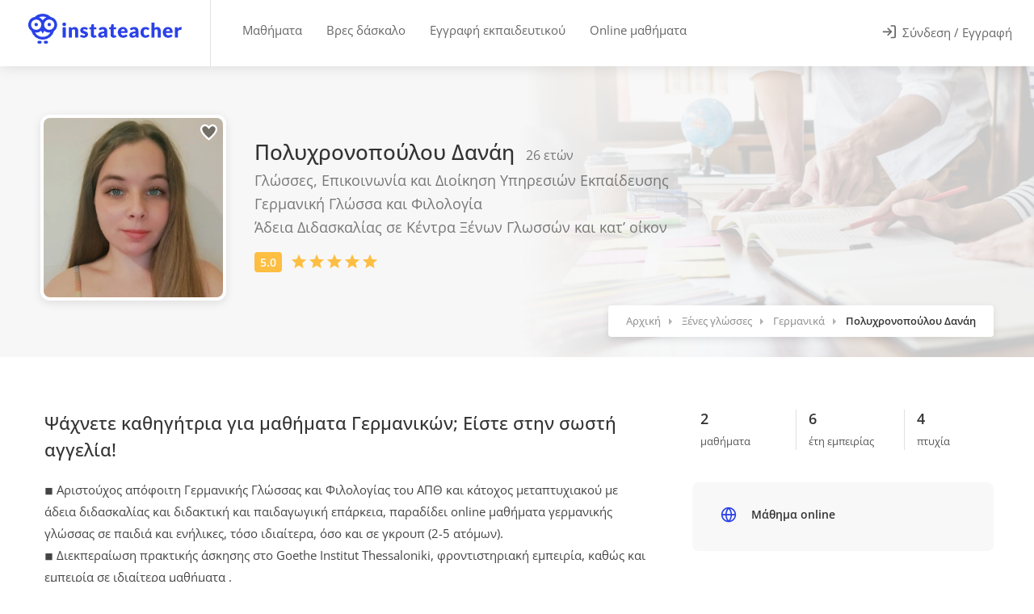

--- FILE ---
content_type: text/html; charset=UTF-8
request_url: https://www.instateacher.gr/teacher/634d1cc35696d/danai-poluchronopoulou
body_size: 47390
content:
<!doctype html>
<html lang="el" class="">
<head>
    
	<title>Πολυχρονοπούλου Δανάη - Ιδιαίτερα Μαθήματα | instateacher.gr</title>
	<meta name="description" content="Ιδιαίτερα μαθήματα Γερμανικών, Ελληνικών σε ξένους με την Πολυχρονοπούλου Δανάη στο instateacher.gr.">
    <meta charset="utf-8">
<meta name="viewport" content="width=device-width, initial-scale=1, maximum-scale=1, user-scalable=no">
<link rel="icon" type="image/png" sizes="48x48" href="/assets/images/logo/favicon.png?1">
<link rel="apple-touch-icon" sizes="180x180" href="/assets/images/logo/apple-touch-icon.png?2">
<meta name="apple-mobile-web-app-title" content="instaTeacher">
<meta name="application-name" content="instaTeacher">
<meta name="msapplication-TileColor" content="#ffffff">
<meta name="theme-color" content="#ffffff">
<meta name="color-scheme" content="light">
<link rel="manifest" href="/manifest.json">

        <meta property="og:locale" content="el_GR">
    <meta property="og:title" content="Πολυχρονοπούλου Δανάη - Ιδιαίτερα Μαθήματα | instateacher.gr">
    <meta property="og:site_name" content="instateacher.gr">
    <meta property="og:description" content="Ιδιαίτερα μαθήματα Γερμανικών, Ελληνικών σε ξένους με την Πολυχρονοπούλου Δανάη στο instateacher.gr.">
    <meta property="og:image" content="https://www.instateacher.gr/assets/images/fb-share.png">

    <meta property="og:image:width" content="1200">
    <meta property="og:image:height" content="628">
    <meta property="og:url" content="https://www.instateacher.gr/teacher/634d1cc35696d/danai-poluchronopoulou">
    <meta property="og:type" content="website">


<!-- Code snippet to speed up Google Fonts rendering: googlefonts.3perf.com -->
<!-- End of code snippet for Google Fonts -->

<link rel="preload" href="/assets/fonts/open-sans-v34-latin_greek-ext_greek-regular.woff2" as="font" type="font/woff2" crossorigin>
<link rel="preload" href="/assets/fonts/open-sans-v34-latin_greek-ext_greek-500.woff2" as="font" type="font/woff2" crossorigin>
<link rel="preload" href="/assets/fonts/open-sans-v34-latin_greek-ext_greek-600.woff2" as="font" type="font/woff2" crossorigin>

<style>
    @font-face {
        font-family: 'Open Sans';
        font-style: normal;
        font-weight: 400;
        font-display: fallback;
        src: local(''),
        url('/assets/fonts/open-sans-v34-latin_greek-ext_greek-regular.woff2') format('woff2'); /* Chrome 6+, Firefox 3.6+, IE 9+, Safari 5.1+ */
    }
    /* open-sans-500 - latin_greek-ext_greek */
    @font-face {
        font-family: 'Open Sans';
        font-style: normal;
        font-weight: 500;
        font-display: fallback;
        src: local(''),
        url('/assets/fonts/open-sans-v34-latin_greek-ext_greek-500.woff2') format('woff2'); /* Chrome 6+, Firefox 3.6+, IE 9+, Safari 5.1+ */
    }
    /* open-sans-600 - latin_greek-ext_greek */
    @font-face {
        font-family: 'Open Sans';
        font-style: normal;
        font-weight: 600;
        font-display: fallback;
        src: local(''),
        url('/assets/fonts/open-sans-v34-latin_greek-ext_greek-600.woff2') format('woff2'); /* Chrome 6+, Firefox 3.6+, IE 9+, Safari 5.1+ */
    }
    /* open-sans-700 - latin_greek-ext_greek */
    /*@font-face {
        font-family: 'Open Sans';
        font-style: normal;
        font-weight: 700;
        font-display: swap;
        src: local(''),
           url('/assets/fonts/open-sans-v34-latin_greek-ext_greek-700.woff2') format('woff2'),
           url('/assets/fonts/open-sans-v34-latin_greek-ext_greek-700.woff') format('woff');
    }*/
</style>

<link rel="preload" href="/assets/fonts/Feather-Icons.woff?7ncawf" as="font" type="font/woff" crossorigin>
<link rel="preload" href="/assets/fonts/Material-Icons.woff?e8u1sb" as="font" type="font/woff" crossorigin>



 <!-- Google Tag Manager -->
<!-- End Google Tag Manager -->

       
         <script>
             window.dataLayer = window.dataLayer || [];

                      </script>

         <link rel="preconnect" href="https://load.beloved.instateacher.gr" crossorigin>

         <script>
             (function(){
                 function loadGTM(){
                     (function(w,d,s,l,i){
                         w[l]=w[l]||[];
                         w[l].push({'gtm.start': Date.now(), event:'gtm.js'});
                         var f=d.getElementsByTagName(s)[0], j=d.createElement(s);
                         j.async = true;
                         j.src = "https://load.beloved.instateacher.gr/bw2jrwbfmll.js?" + i;
                         f.parentNode.insertBefore(j,f);
                     })(window, document, 'script', 'dataLayer', '1=aWQ9R1RNLU5IRjVKMlY%3D&page=2');
                 }

                 window.addEventListener('load', function(){
                     setTimeout(loadGTM, 4000);
                 }, { once: true });
             })();
         </script>

     


    	<link rel="canonical" href="https://www.instateacher.gr/teacher/634d1cc35696d/danai-poluchronopoulou" />

	<link rel="preload" href="/dist/js/teacher.min.js?v=1.15.264" as="script">
	<link rel="preload" href="/dist/css/teachermain.min.css?v=1.15.264" as="style">

    		<link rel="preload" as="image" href="/images/teachers/300/b47ef9d7aeac2db7e5a84cdaaa45976a.webp">
	
			<link rel="preload" as="image" href="/assets/images/home-background.webp">
	
    <style>
    @charset "UTF-8";button,img{vertical-align:middle}button,input{overflow:visible}button,legend{color:inherit}button,input[type=submit]{width:auto}article,aside,dialog,figcaption,figure,footer,header,hgroup,label,legend,main,nav,section{display:block}body,button,select{text-transform:none}@-ms-viewport{width:device-width}html{box-sizing:border-box;-ms-overflow-style:scrollbar;line-height:1.15;-webkit-text-size-adjust:100%;-ms-text-size-adjust:100%;-ms-overflow-style:scrollbar;-webkit-tap-highlight-color:transparent}html::-webkit-scrollbar{width:0}html::-webkit-scrollbar-track{background-color:transparent;border-radius:12px}html::-webkit-scrollbar-thumb{border-radius:12px;background-color:rgba(0,0,0,.1)}html::-webkit-scrollbar-thumb:hover{border-radius:12px;background-color:#c8c8c8}*,::after,::before{box-sizing:inherit;box-sizing:border-box}[class*=hint--]:before,[class*=hint--][data-hint]:after{visibility:hidden}.container{width:100%;padding-right:15px;padding-left:15px;margin-right:auto;margin-left:auto}@media (min-width:576px){.container{max-width:540px}}@media (min-width:768px){.container{max-width:720px}.col-md-3{-webkit-box-flex:0;-ms-flex:0 0 25%;flex:0 0 25%;max-width:25%}.col-md-12{-webkit-box-flex:0;-ms-flex:0 0 100%;flex:0 0 100%;max-width:100%}}@media (min-width:992px){.container{max-width:960px}.col-lg-2{-webkit-box-flex:0;-ms-flex:0 0 16.666667%;flex:0 0 16.666667%;max-width:16.666667%}.col-lg-4{-webkit-box-flex:0;-ms-flex:0 0 33.333333%;flex:0 0 33.333333%;max-width:33.333333%}.col-lg-8{-webkit-box-flex:0;-ms-flex:0 0 66.666667%;flex:0 0 66.666667%;max-width:66.666667%}}@media (min-width:1240px){.container{max-width:1090px}}@media (min-width:1367px){.container{max-width:1210px}}.row{display:-webkit-box;display:-ms-flexbox;display:flex;-ms-flex-wrap:wrap;flex-wrap:wrap;margin-right:-15px;margin-left:-15px}.col,.col-lg-2,.col-lg-4,.col-lg-8,.col-md-12,.col-md-3,.col-xl-12,.col-xl-2,.col-xl-3,.col-xl-4,.col-xl-9{position:relative;width:100%;min-height:1px;padding-right:15px;padding-left:15px}.col{-ms-flex-preferred-size:0;flex-basis:0;-webkit-box-flex:1;-ms-flex-positive:1;flex-grow:1;max-width:100%}@media (min-width:1200px){.col-xl-2{-webkit-box-flex:0;-ms-flex:0 0 16.666667%;flex:0 0 16.666667%;max-width:16.666667%}.col-xl-3{-webkit-box-flex:0;-ms-flex:0 0 25%;flex:0 0 25%;max-width:25%}.col-xl-4{-webkit-box-flex:0;-ms-flex:0 0 33.333333%;flex:0 0 33.333333%;max-width:33.333333%}.col-xl-9{-webkit-box-flex:0;-ms-flex:0 0 75%;flex:0 0 75%;max-width:75%}.col-xl-12{-webkit-box-flex:0;-ms-flex:0 0 100%;flex:0 0 100%;max-width:100%}}/*!
 * Bootstrap Reboot v4.0.0 (https://getbootstrap.com)
 * Copyright 2011-2018 The Bootstrap Authors
 * Copyright 2011-2018 Twitter, Inc.
 * Licensed under MIT (https://github.com/twbs/bootstrap/blob/master/LICENSE)
 * Forked from Normalize.css, licensed MIT (https://github.com/necolas/normalize.css/blob/master/LICENSE.md)
 */[tabindex="-1"]:focus{outline:0!important}p,ul{margin-top:0;margin-bottom:1rem}ul ul{margin-bottom:0}b,strong{font-weight:bolder}a{color:#2a41e8;text-decoration:none;background-color:transparent;-webkit-text-decoration-skip:objects}a:hover{color:#0056b3;text-decoration:underline}a:not([href]):not([tabindex]),a:not([href]):not([tabindex]):focus,a:not([href]):not([tabindex]):hover{color:inherit;text-decoration:none}a:not([href]):not([tabindex]):focus{outline:0}img{border-style:none}body.lock-position,html.lock-position,svg:not(:root){overflow:hidden}table{border-collapse:collapse}th{text-align:inherit}button{border-radius:0;border:none;padding:0;background:0 0;font:inherit;line-height:normal;cursor:pointer}.button.full-width,legend{max-width:100%;width:100%}button:focus{outline:dotted 1px;outline:-webkit-focus-ring-color auto 5px}button,input,optgroup,select,textarea{margin:0;font-family:inherit;font-size:inherit;line-height:inherit;-webkit-appearance:none}select{cursor:pointer}[type=reset],[type=submit],button,html [type=button]{-webkit-appearance:button}[type=button]::-moz-focus-inner,[type=reset]::-moz-focus-inner,[type=submit]::-moz-focus-inner,button::-moz-focus-inner{padding:0;border-style:none}input[type=checkbox],input[type=radio]{box-sizing:border-box;padding:0}input[type=date],input[type=datetime-local],input[type=month],input[type=time]{-webkit-appearance:listbox}fieldset{min-width:0;padding:0;margin:0;border:0;border:none}legend{padding:0;line-height:inherit;white-space:normal}input,input[type=email],input[type=number],input[type=password],input[type=text],select,textarea{height:48px;line-height:48px;padding:0 20px;outline:0;font-size:15px;color:grey;margin:0 0 16px;max-width:100%;width:100%;box-sizing:border-box;display:block;background-color:#fff;font-weight:500;opacity:1;border-radius:4px;border:none;box-shadow:0 1px 4px 0 rgba(0,0,0,.12)}input:focus,input[type=email]:focus,input[type=number]:focus,input[type=password]:focus,input[type=text]:focus,textarea:focus{color:grey;transition:box-shadow .2s!important;opacity:1;border:none;box-shadow:0 1px 4px 0 rgba(0,0,0,.12)}input:-webkit-autofill,input:-webkit-autofill:focus{-webkit-box-shadow:0 0 0 30px #fff inset!important;-webkit-text-fill-color:#808080!important}input.with-border,input[type=email].with-border,input[type=number].with-border,input[type=password].with-border,input[type=text].with-border,select.with-border,textarea.with-border{border:1px solid #e0e0e0;box-shadow:0 1px 4px 0 rgba(0,0,0,.05)}input.with-border:focus,input[type=email].with-border:focus,input[type=number].with-border:focus,input[type=password].with-border:focus,input[type=text].with-border:focus,textarea.with-border:focus{border:1px solid #e0e0e0;box-shadow:0 1px 4px 0 rgba(0,0,0,.08)}#cookie-bar,.show-on-mobile,input[type=checkbox]{display:none}input[type=radio]{width:15px;height:15px;cursor:pointer;box-shadow:none}::placeholder{color:grey;opacity:1}textarea{overflow:auto;resize:vertical;height:auto;line-height:27px;padding:20px;min-height:130px;transition:none!important;min-width:100%}label,legend{font-size:16px;font-weight:400;margin-bottom:8px}label span,legend span{font-weight:400;font-size:14px;color:#444}body,body p{font-size:16px;line-height:27px}.cky-consent-bar .cky-btn-customize::after,[hidden]{display:none!important}.clearfix:after,.clearfix:before,.container:after,.container:before,.dl-horizontal dd:after,.dl-horizontal dd:before,.row:after,.row:before{content:" ";display:flex}.clearfix:after,.container:after,.dl-horizontal dd:after,.row:after{clear:both}.loader_overlay{position:fixed;top:45%;left:calc(50% - 28px);z-index:9999}.lds-ripple{display:inline-block;position:relative}.lds-ripple div{position:absolute;border:4px solid #999;opacity:1;border-radius:50%;animation:1s cubic-bezier(0,.2,.8,1) infinite lds-ripple}.lds-ripple div:nth-child(2){animation-delay:-.5s}@keyframes lds-ripple{0%{top:28px;left:28px;width:0;height:0;opacity:1}100%{top:-1px;left:-1px;width:58px;height:58px;opacity:0}}body{margin:0;padding:0;text-align:left;color:#666;background-color:#fff;font-family:"Open Sans",sans-serif;-webkit-font-smoothing:antialiased;-moz-font-smoothing:antialiased;-o-font-smoothing:antialiased}body.gray{background-color:#fbfbfb}h1,h2,h3,h4,h5,h6{color:#333;font-weight:500;margin:0;padding:0}body,html{overflow-x:hidden!important;overflow-y:overlay}h1{font-size:32px}h2{font-size:26px}h3{font-size:22px}h4{font-size:16px}h5{font-size:14px}.cky-audit-table .cky-cookie-des-table p,h6{font-size:12px}h3.page-title{font-size:20px;line-height:32px}@media (max-width:768px){.hide-under-768px{display:none}}@media (max-width:480px){.hide-on-mobile,.hide-under-480px{display:none}}a.button,button.button,input[type=button],input[type=submit],span.button{background-color:#66676b;top:0;padding:10px 20px;line-height:24px;color:#fff;position:relative;font-size:16px;font-weight:500;display:inline-block;transition:.2s ease-in-out;cursor:pointer;overflow:hidden;border:none;border-radius:4px;box-shadow:0 4px 12px rgba(102,103,107,.15)}.button i[class^=icon-material],a.button i[class^=icon-material],button.button i[class^=icon-material],input[type=button] i[class^=icon-material],input[type=submit] i[class^=icon-material]{font-size:18px;height:0;width:18px;line-height:0;top:2px;position:relative;display:inline-block;margin-left:3px}.button i[class^=icon-feather],a.button i[class^=icon-feather],button.button i[class^=icon-feather],input[type=button] i[class^=icon-feather],input[type=submit] i[class^=icon-feather]{font-size:16px;height:0;width:16px;line-height:0;top:2px;position:relative;display:inline-block;margin-left:3px}a.button.dark,button.button.dark,input[type=button].dark,input[type=submit].dark{background-color:#333;color:#fff;box-shadow:0 4px 12px rgba(0,0,0,.1)}a.button.gray,button.button.gray,input[type=button].gray,input[type=submit].gray{background-color:#eaeaea;color:#666;box-shadow:none}a.button.gray:hover,button.button.gray:hover,input[type=button].gray:hover,input[type=submit].gray:hover{background-color:#e0e0e0}body .button i.icon-material-outline-arrow-right-alt{font-size:22px;top:4px}.button.full-width{text-align:center;display:block}.button.big{font-size:17px;padding:13px 22px}body .button.big i{font-size:22px;top:3px;position:relative}.content-left-offset{padding-left:30px}.content-right-offset{padding-right:30px}@media (max-width:992px){.hide-under-992px{display:none}.content-left-offset{padding-left:15px}.content-right-offset{padding-right:15px}}.margin-top-0{margin-top:0!important}.margin-top-5{margin-top:5px!important}.margin-top-7{margin-top:7px!important}.margin-top-10{margin-top:10px!important}.margin-top-15{margin-top:15px!important}.margin-top-20{margin-top:20px!important}.margin-top-25{margin-top:25px!important}.margin-top-30{margin-top:30px!important}.margin-top-35{margin-top:35px!important}.margin-top-40{margin-top:40px!important}.margin-top-45{margin-top:45px!important}.margin-top-50{margin-top:50px!important}.margin-top-55{margin-top:55px!important}.margin-top-60{margin-top:60px!important}.margin-top-65{margin-top:65px!important}.margin-top-70{margin-top:70px!important}.margin-top-75{margin-top:75px!important}.margin-top-80{margin-top:80px!important}.margin-top-85{margin-top:85px!important}.margin-top-90{margin-top:90px!important}.margin-top-95{margin-top:95px!important}.margin-top-100{margin-top:100px!important}.margin-bottom-0{margin-bottom:0!important}.margin-bottom-5{margin-bottom:5px!important}.margin-bottom-10{margin-bottom:10px!important}.margin-bottom-15{margin-bottom:15px!important}.margin-bottom-20{margin-bottom:20px!important}.margin-bottom-25{margin-bottom:25px!important}.margin-bottom-30{margin-bottom:30px!important}.margin-bottom-35{margin-bottom:35px!important}.margin-bottom-40{margin-bottom:40px!important}.margin-bottom-45{margin-bottom:45px!important}.margin-bottom-50{margin-bottom:50px!important}.margin-bottom-55{margin-bottom:55px!important}.margin-bottom-60{margin-bottom:60px!important}.margin-left-0{margin-left:0!important}.margin-left-5{margin-left:5px!important}.margin-left-10{margin-left:10px!important}.margin-left-15{margin-left:15px!important}.margin-left-20{margin-left:20px!important}.margin-left-25{margin-left:25px!important}.margin-right-0{margin-right:0!important}.margin-right-5{margin-right:5px!important}.margin-right-10{margin-right:10px!important}.margin-right-15{margin-right:15px!important}.margin-right-20{margin-right:20px!important}.margin-right-25{margin-right:25px!important}.padding-top-0{padding-top:0!important}.padding-top-5{padding-top:5px!important}.padding-top-10{padding-top:10px!important}.padding-top-15{padding-top:15px!important}.padding-top-20{padding-top:20px!important}.padding-top-25{padding-top:25px!important}.padding-top-30{padding-top:30px!important}.padding-top-35{padding-top:35px!important}.padding-top-40{padding-top:40px!important}.padding-top-45{padding-top:45px!important}.padding-top-50{padding-top:50px!important}.padding-top-55{padding-top:55px!important}.padding-top-60{padding-top:60px!important}.padding-top-65{padding-top:65px!important}.padding-top-70{padding-top:70px!important}.padding-top-75{padding-top:75px!important}.padding-top-80{padding-top:80px!important}.padding-top-85{padding-top:85px!important}.padding-top-90{padding-top:90px!important}.padding-top-95{padding-top:95px!important}.padding-top-100{padding-top:100px!important}.padding-bottom-0{padding-bottom:0!important}.padding-bottom-5{padding-bottom:5px!important}.padding-bottom-10{padding-bottom:10px!important}.padding-bottom-15{padding-bottom:15px!important}.padding-bottom-20{padding-bottom:20px!important}.padding-bottom-25{padding-bottom:25px!important}.padding-bottom-30{padding-bottom:30px!important}.padding-bottom-35{padding-bottom:35px!important}.padding-bottom-40{padding-bottom:40px!important}.padding-bottom-45{padding-bottom:45px!important}.padding-bottom-50{padding-bottom:50px!important}.padding-bottom-55{padding-bottom:55px!important}.padding-bottom-60{padding-bottom:60px!important}.padding-bottom-65{padding-bottom:65px!important}.padding-bottom-70{padding-bottom:70px!important}.padding-right-0{padding-right:0!important}.padding-right-5{padding-right:5px!important}.padding-right-10{padding-right:10px!important}.padding-right-15{padding-right:15px!important}.padding-right-20{padding-right:20px!important}.padding-right-25{padding-right:25px!important}.padding-left-0{padding-left:0!important}.padding-left-5{padding-left:5px!important}.padding-left-10{padding-left:10px!important}.padding-left-15{padding-left:15px!important}.padding-left-20{padding-left:20px!important}.cky-notice-des{overflow-y:hidden!important}.cky-accordion-header .cky-always-active,.cky-notice-des a{color:#1863dc!important}.cky-switch input[type=checkbox]{display:inline-block}.cky-preference::-webkit-scrollbar{width:5px}.cky-preference::-webkit-scrollbar-track{background-color:transparent;border-radius:12px}.cky-preference::-webkit-scrollbar-thumb{border-radius:12px;background-color:rgba(0,0,0,.1)}.cky-preference::-webkit-scrollbar-thumb:hover{border-radius:12px;background-color:#c8c8c8}.cky-consent-container.cky-classic-bottom.cky-consent-bar-expand{animation:.4s cky-classic-expand!important;box-shadow:0 -1px 10px 0 #acabab4d!important}.cky-btn{border-radius:4px!important}.cky-btn-customize{padding:8px 14px!important}@media (max-width:576px){.cky-notice-btn-wrapper{gap:10px}.cky-notice-btn-wrapper .cky-btn{margin-top:0!important}.cky-notice-des{margin-bottom:10px!important}.cky-preference{max-height:80vh!important;padding:0}.cky-btn-customize{margin-right:0!important}.cky-accordion:last-child{padding-bottom:10px!important}.cky-preference-body-wrapper{padding:60px 24px 130px!important}.cky-consent-container .cky-consent-bar{border-top-left-radius:8px!important;border-top-right-radius:8px!important}}#wrapper_inner{opacity:0;position:relative;-webkit-transition:opacity .2s ease-in;-moz-transition:opacity .2s ease-in;-o-transition:opacity .2s ease-in}#wrapper_inner.visible{opacity:1!important}
</style>    <style>
    #header .right-side,body.is_app #header .right-side{background-color:#fff;right:0;width:auto;position:absolute}#header .g_back_btn,#header .left-side,#header .right-side,#logo,#navigation,.header-widget{display:inline-block}.hamburger,.header-widget .log-in-button,.mmenu-trigger{cursor:pointer;background-color:transparent}#logo{border-right:1px solid #e0e0e0;height:100%;vertical-align:top;padding-right:35px;margin-right:20px}body.is_app #logo{border-right:none}body.student #logo,body.teacher #logo{padding-right:55px}#logo img{height:37px;width:auto;top:21%;position:relative;max-height:37px}#header{position:relative;z-index:999;padding:0;box-shadow:0 0 18px 0 rgba(0,0,0,.12);font-size:15px;height:82px;background-color:#fff}body.is_app #header{height:76px}#header .container{position:relative;height:100%;max-width:100%;margin:0;padding:0 0 0 35px}#header .left-side{float:left;width:100%;position:relative;flex:1;height:100%}#header .right-side{float:right;text-align:right;flex:1;top:0;height:100%}body.is_app #header .right-side{text-align:left;top:0}#header .g_back_btn{position:relative;top:17px!important;left:-5px;margin-right:10px}#header .g_back_btn a,#header .g_back_btn a:hover,#navigation .navigation-item a.current,#navigation .navigation-item:hover a{color:#66676b}#header .g_back_btn a i{font-size:28px;vertical-align:middle}.header-widget{height:100%;text-align:left;float:left}.header-widget.first{padding-left:18px;padding-right:18px}.header-widget.last{padding-right:30px;padding-left:30px;float:right;border-right:none;margin-right:0}.header-widget.logbtn{padding:0 30px}.header-widget .log-in-button{padding:10px 0;position:relative;top:50%;transform:translateY(-50%);transition:.3s;color:#666;display:none;margin:0 -3px}.header-widget .log-in-button .header-log-btn{margin-left:4px;position:relative;top:-1px}.header-widget .log-in-button i{font-size:18px;line-height:0;position:relative;top:2px;margin-right:4px;margin-left:-1px;color:#777;transition:.3s}.header-widget .log-in-button:hover,.header-widget .log-in-button:hover span{color:#2a41e8}.header-widget .log-in-button:hover svg{stroke:#2a41e8}@media (max-width:768px){.header-widget .log-in-button span{display:none}.header-widget .log-in-button i{font-size:20px;top:3px}.header-widget .log-in-button i,.header-widget .log-in-button i:hover{color:#555}.header-widget .log-in-button{background-color:transparent;border-radius:4px;height:46px;width:46px;text-align:center}}#navigation{position:relative;margin-top:22px}#navigation ul#responsive{list-style:none;position:relative;float:left;margin:0;padding:0}#navigation .navigation-item{position:relative;float:left;padding:0;transition:.25s;margin:0 5px;border-radius:4px}#navigation .navigation-item a{display:block;text-decoration:none;line-height:23px;border-right:4px;color:#666;font-size:15px;cursor:pointer;padding:4px 10px!important}#navigation .navigation-item a.current:after{color:#66676b;background:rgba(102,103,107,.13);opacity:.8}#header .whidden,.lessons-nav,.mmenu-trigger{display:none}#navigation .navigation-item a:after{content:'';display:none}.mobile-styles .mm-listview{margin:0 -20px!important}.mobile-styles .mm-listview .mega-menu-headline{color:#fff;padding:15px 20px!important;background:#222!important}.mobile-styles .mm-listview li a i{padding-right:5px}.mobile-styles.mm-panel:before{height:10px!important}#header-container{position:absolute;top:0;width:100%;z-index:9997}#wrapper{padding-top:82px}body.is_app #wrapper{padding-top:76px}.mmenu-trigger{height:46px;width:46px;position:relative;margin:0;border-radius:4px}.hamburger{padding:0;top:16px;left:12px;transform:scale(.67);-moz-transform:scale(.7) translateY(-1px);position:relative;display:inline-block;transition-property:opacity,filter;transition-duration:.15s;transition-timing-function:linear;font:inherit;color:inherit;text-transform:none;border:0;margin:0;overflow:visible}.hamburger-box{position:relative}.hamburger-inner{display:block;top:50%;margin-top:-2px}.hamburger-inner,.hamburger-inner::after,.hamburger-inner::before{width:33px;height:4px;background-color:#555;border-radius:4px;position:absolute;transition-property:transform;transition-duration:.15s;transition-timing-function:ease}.hamburger-inner::after,.hamburger-inner::before{content:"";display:block}.hamburger-inner::before{top:-10px}.hamburger-inner::after{bottom:-10px}.hamburger--collapse .hamburger-inner{top:auto;bottom:0;transition-duration:.13s;transition-delay:0.13s;transition-timing-function:cubic-bezier(0.55,0.055,0.675,0.19)}.hamburger--collapse .hamburger-inner::after{top:-20px;transition:top .2s cubic-bezier(.33333, .66667, .66667, 1) .2s,opacity .1s linear}.hamburger--collapse .hamburger-inner::before{transition:top .12s cubic-bezier(.33333, .66667, .66667, 1) .2s,transform .13s cubic-bezier(.55, .055, .675, .19)}.hamburger--collapse.is-active .hamburger-inner{transform:translate3d(0,-10px,0) rotate(-45deg);transition-delay:0.22s;transition-timing-function:cubic-bezier(0.215,0.61,0.355,1)}.hamburger--collapse.is-active .hamburger-inner::after{top:0;opacity:0;transition:top .2s cubic-bezier(.33333, 0, .66667, .33333),opacity .1s linear .22s}.hamburger--collapse.is-active .hamburger-inner::before{top:0;transform:rotate(-90deg);transition:top .1s cubic-bezier(.33333, 0, .66667, .33333) .16s,transform .13s cubic-bezier(.215, .61, .355, 1) .25s}body.is_app .mmenu-trigger{margin:0 10px;top:15px;float:right;display:inline-block!important}@media (max-width:500px){ #header.logged-in .show-on-mobile{display:inline-block}#header.logged-in .show-on-desktop{display:none}}@media (max-width:420px){body.is_app #header.logged-out .show-on-mobile{display:inline-block}body.is_app #header.logged-out .show-on-desktop{display:none}}@media (max-width:359px){body:not(.is_app) #header.logged-out .show-on-mobile{display:inline-block}body:not(.is_app) #header.logged-out .show-on-desktop{display:none}}@media (max-width:1099px){ #wrapper{padding-top:0!important}#wrapper.register_now{padding-top:65px!important}#header-container{position:relative}#header-container.cloned,#responsive{display:none}#logo{border:none}#logo img{max-width:100%}#header{height:76px}#header .container{padding:0 20px}#header .right-side{position:absolute;width:auto;background-color:#fff;text-align:left;right:0;top:0}.mmenu-trigger{margin:0 10px;top:15px;float:right;display:inline-block!important}#header .header-widget.last{margin-right:-1px;float:left;padding:0 25px}#header .header-widget.logbtn{padding:0 15px}body.teacher .mmenu-trigger{display:none!important}}#logo img.show-on-desktop{width:190px}#header-container.absolute{position:absolute!important}#header .mmenu-init{display:none!important}body.mobile [class*=hint--]:after,body.mobile [class*=hint--]:before{visibility:hidden}
</style>    
    <script id="loadcss"></script>

    <style>
    .slideout-open #wrapper.nomove{transform:none!important}#wrapper.has_slideout::before{content:'';display:block;background-color:rgba(0,0,0,0);transition:background-color .5s ease-in-out}#wrapper.panel-open::before{position:absolute;top:0;bottom:0;width:100%;height:100%;background-color:rgba(0,0,0,.3);z-index:99999}.slideout-menu{position:fixed;top:0;bottom:0;max-width:440px;width:100%;height:100dvh;overflow-y:scroll;overflow-x:hidden;-webkit-overflow-scrolling:touch;z-index:0;display:none}.slideout-menu::-webkit-scrollbar{width:0}.slideout-menu::-webkit-scrollbar-thumb{border-radius:12px;background-color:rgba(0,0,0,.1)}.slideout-menu::-webkit-scrollbar-track{background-color:transparent;border-radius:12px}.slideout-menu-left{left:0}.slideout-menu-right{right:0}.slideout-panel{position:relative;z-index:1;min-height:100vh}.slideout-open,.slideout-open .slideout-panel,.slideout-open body{overflow:hidden!important}html.slideout-open,html.slideout-open body{touch-action:none}.slideout-open .slideout-menu{display:block!important}.slideout-open #wrapper{box-shadow:0 2px 12px rgb(0 0 0 / 10%)}.slideout-open #mFilters.slideout-menu-left-top{transform:translateX(0)}.no-scroll{position:absolute;overflow:hidden;width:100%;height:100%}
</style>
	<script>
    function onloadCSS(e,n){var t;function o(){!t&&n&&(t=!0,n.call(e))}e.addEventListener&&e.addEventListener("load",o),e.attachEvent&&e.attachEvent("onload",o),"isApplicationInstalled"in navigator&&"onloadcssdefined"in e&&e.onloadcssdefined(o)}!function(e){"use strict";var n=function(n,t,o,i){var a,d=e.document,r=d.createElement("link");if(t)a=t;else{var l=(d.body||d.getElementsByTagName("head")[0]).childNodes;a=l[l.length-1]}var s=d.styleSheets;if(i)for(var f in i)i.hasOwnProperty(f)&&r.setAttribute(f,i[f]);r.rel="stylesheet",r.href=n,r.media="only x",function e(n){if(d.body)return n();setTimeout(function(){e(n)})}(function(){a.parentNode.insertBefore(r,t?a:a.nextSibling)});var c=function(e){for(var n=r.href,t=s.length;t--;)if(s[t].href===n)return e();setTimeout(function(){c(e)})};function u(){r.addEventListener&&r.removeEventListener("load",u),r.media=o||"all"}return r.addEventListener&&r.addEventListener("load",u),r.onloadcssdefined=c,c(u),r};"undefined"!=typeof exports?exports.loadCSS=n:e.loadCSS=n}("undefined"!=typeof global?global:this);

    </script>	<script>
		var stylesheet = loadCSS( "/dist/css/teachermain.min.css?v=1.15.264",document.getElementById("loadcss"));
	</script>

	<script defer src="/dist/js/teacher.min.js?v=1.15.264"></script>
    
	
	<style>
		.input-with-icon-left{
			border: 1px solid transparent !important;
			border-radius: 4px;
		}

		.input-with-icon-left.has_error{
			border: 1px solid #de5959 !important;
		}

		.sidebar-widget .input-with-icon-left i{
			border:none !important;
		}

		#age_container.hasvalue::before {
			content: 'Ηλικία';
			color: #a0a0a0;
			position: absolute;
			top: 11px;
			left: 17px;
			font-size: 15px;
			font-weight: 500;
		}
		#age_container.hasvalue input {
			padding-left: 75px !important;
		}
		#age_container.hasvalue input::placeholder {
			opacity: 0;
			color: transparent;
		}

		#level_container.hasvalue::before {
			content: 'Επίπεδο';
			color: #a0a0a0;
			position: absolute;
			top: 11px;
			left: 17px;
			font-size: 15px;
			font-weight: 500;
		}
		#level_container.hasvalue input {
			padding-left: 88px !important;
		}
		#level_container.hasvalue input::placeholder {
			opacity: 0;
			color: transparent;
		}

		/*input:-webkit-autofill, input:-webkit-autofill:focus {
			-webkit-box-shadow: none !important;
			-webkit-text-fill-color: #555 !important;
		}*/

		#bidding-widget .bidding-fields textarea{
			font-size: 15px !important;
			color: #555 !important;
		}

		input, input[type=email], input[type=number], input[type=password], input[type=text], select, textarea{
			font-size: 15px !important;
			color: #555 !important;
		}

		input.nofont, textarea.nofont{
			font-family: Verdana,sans-serif!important;
		}

		#breadcrumbs_teacher ul{
			display: flex;
		}

		#breadcrumbs_teacher ul li {
			display: inline-block;
			list-style: none;
			margin: 0 0 0 10px !important;
		}

		#breadcrumbs_teacher ul li:first-child {
			margin-left: 0 !important;
		}

		#breadcrumbs_teacher ul li.ellipted{
			text-overflow: ellipsis;
			white-space: nowrap;
			overflow: hidden;
			max-width: 200px;
		}

		#sign-in-dialog, #small-dialog, #small-dialog-1, #small-dialog-2, #small-dialog-3, #small-dialog-4{
			border-radius: 24px !important;
		}

		.popup-tabs-nav{
			border-radius: 24px 24px 0 0 !important;
		}
		.popup-tabs-nav li:first-child a {
			border-radius: 24px 0 0 0 !important;
		}
		.popup-tabs-nav li:first-child.active {
			border-left: none;
			border-radius: 24px 0 0 0 !important;
		}

		#sign-in-dialog.dialog-with-tabs .mfp-close, #small-dialog-1.dialog-with-tabs .mfp-close, #small-dialog-2.dialog-with-tabs .mfp-close, #small-dialog-3.dialog-with-tabs .mfp-close, #small-dialog-4.dialog-with-tabs .mfp-close, #small-dialog.dialog-with-tabs .mfp-close{
			border-radius: 0 24px 0 0;
		}
	</style>

	
	

                                                            
	<script type="application/ld+json">
	{
	  "@context": "https://schema.org",
	  "@graph": [
		{
		  "@type": "Person",
		  "@id": "https://www.instateacher.gr/teacher/634d1cc35696d/danai-poluchronopoulou#person",
		  "url": "https://www.instateacher.gr/teacher/634d1cc35696d/danai-poluchronopoulou",
		  "name": "Πολυχρονοπούλου Δανάη",
		  "jobTitle": "Καθηγήτρια ιδιαίτερων μαθημάτων στο instateacher.gr",
		  		  	"image": {
				"@type": "ImageObject",
				"url": "https://www.instateacher.gr/images/teachers/600/b47ef9d7aeac2db7e5a84cdaaa45976a.webp",
				"contentUrl": "https://www.instateacher.gr/images/teachers/600/b47ef9d7aeac2db7e5a84cdaaa45976a.webp"
			},
		  		  "description": "Ιδιαίτερα μαθήματα Γερμανικών, Ελληνικών σε ξένους με την Πολυχρονοπούλου Δανάη στο instateacher.gr.",
		  "knowsAbout": ["Γερμανικά","Ελληνικά σε ξένους"],
		  "worksFor": {
		  	"@type": "EducationalOrganization",
		  	"@id": "https://www.instateacher.gr/#organization"
		  }
		},
		{
		  "@type": "BreadcrumbList",
		  "itemListElement": [
			{
				"@type": "ListItem",
				"position": 1,
				"name": "Αρχική",
				"item": "https://www.instateacher.gr"
			},
												{
						"@type": "ListItem",
						"position": 2,
						"name": "Ξένες γλώσσες",
						"item": "https://www.instateacher.gr/idiaitera-mathimata/ksenes-glwsses"
					},
									{
						"@type": "ListItem",
						"position": 3,
						"name": "Γερμανικά",
						"item": "https://www.instateacher.gr/idiaitera-mathimata/ksenes-glwsses/germanika"
					},
										{
				"@type": "ListItem",
				"position": 4,
				"name": "Πολυχρονοπούλου Δανάη",
				"item": "https://www.instateacher.gr/teacher/634d1cc35696d/danai-poluchronopoulou"
			}
		  ]
		}
			  ]
	}
	</script>

    <style>
    .ts-control,.ts-dropdown{width:100%;box-sizing:border-box}.ts-control{border:none;padding:0!important;overflow:hidden;position:relative;z-index:1;box-shadow:none;display:flex;flex-wrap:wrap}.full .ts-control{background-color:transparent}.disabled .ts-control,.disabled .ts-control *{cursor:default!important}.focus .ts-control{box-shadow:none}.ts-control>*{vertical-align:baseline;display:inline-block}.ts-wrapper.multi.disabled .ts-control>div,.ts-wrapper.multi.disabled .ts-control>div.active{color:rgb(124.5,124.5,124.5);background:#fff;border:0 solid #fff}.ts-control>input{flex:1 1 auto;min-width:7rem;display:none!important;padding:0!important;min-height:0!important;max-height:none!important;max-width:100%!important;margin:0!important;text-indent:0!important;border:0!important;background:0 0!important;line-height:inherit!important;-webkit-user-select:auto!important;-moz-user-select:auto!important;-ms-user-select:auto!important;user-select:auto!important;box-shadow:none!important}.ts-control>input::-ms-clear{display:none}.ts-control>input:focus{outline:0!important}.has-items .ts-control>input{margin:0 4px!important}.ts-control.rtl{text-align:right}.ts-control.rtl.single .ts-control:after{left:15px;right:auto}.ts-control.rtl .ts-control>input{margin:0 4px 0 -2px!important}.disabled .ts-control{opacity:.5;background-color:#fafafa}.input-hidden .ts-control>input{opacity:0;position:absolute;left:-10000px}.ts-dropdown{position:absolute;top:50px;left:0;z-index:1111;border:1px solid #e0e0e0;background:#fff;margin:10px 0 0;box-shadow:0 4px 10px rgba(0,0,0,.12);padding:10px;border-radius:15px;min-width:350px}.ts-dropdown .subtext{font-size:14px;color:#888;margin-top:2px}.ts-dropdown [data-selectable]{cursor:pointer;overflow:hidden}.ts-dropdown [data-selectable] .highlight{background:#fbfadd;border-radius:1px}.ts-dropdown .active .highlight,.ts-wrapper.plugin-remove_button.disabled .item .remove:hover{background:0 0}.ts-dropdown .option,.ts-dropdown [data-disabled],.ts-dropdown [data-disabled] [data-selectable].option{cursor:inherit;opacity:.5}.ts-dropdown [data-selectable].option{opacity:1;cursor:pointer}#book_method_select-ts-dropdown .option[data-value=""],.ts-dropdown [data-selectable].option[data-value=""],.ts-dropdown.plugin-optgroup_columns .optgroup::before{display:none}.ts-dropdown #options_select-ts-dropdown .optgroup:first-child .optgroup-header{border-top:0;border-bottom:0;margin:0;padding:0}.ts-dropdown .optgroup-header{background:#fff;cursor:default}.ts-dropdown .active,.ts-dropdown .active.create{color:#495c68}.ts-dropdown .spinner{width:30px;height:30px;margin:5px 8px;display:none!important}.ts-dropdown .spinner::after{content:" ";display:block;width:24px;height:24px;margin:3px;border-radius:50%;border:5px solid #d0d0d0;border-color:#d0d0d0 transparent;animation:1.2s linear infinite lds-dual-ring}@keyframes lds-dual-ring{0%{transform:rotate(0)}100%{transform:rotate(360deg)}}.ts-dropdown-content{overflow:hidden auto;max-height:305px;scroll-behavior:smooth;padding-right:5px}.ts-wrapper.plugin-drag_drop .ts-dragging{color:transparent!important}.ts-wrapper.plugin-drag_drop .ts-dragging>*{visibility:hidden!important}.plugin-checkbox_options:not(.rtl) .option input{margin-right:.5rem}.plugin-checkbox_options.rtl .option input{margin-left:.5rem}.plugin-clear_button{--ts-pr-clear-button:1em}.plugin-clear_button .clear-button{opacity:0;position:absolute;top:50%;transform:translateY(-50%);right:calc(8px - 6px);margin-right:0!important;background:0 0!important;transition:opacity .5s;cursor:pointer}.plugin-clear_button.form-select .clear-button,.plugin-clear_button.single .clear-button{right:max(var(--ts-pr-caret),8px)}.plugin-clear_button.focus.has-items .clear-button,.plugin-clear_button:not(.disabled):hover.has-items .clear-button{opacity:1}.ts-wrapper .dropdown-header{position:relative;padding:10px 8px;border-bottom:1px solid #d0d0d0;background:color-mix(#fff,#d0d0d0,85%);border-radius:3px 3px 0 0}.ts-wrapper .dropdown-header-close{position:absolute;right:8px;top:50%;color:#303030;opacity:.4;margin-top:-12px;line-height:20px;font-size:20px!important}.ts-wrapper .dropdown-header-close:hover{color:#000}.plugin-dropdown_input.focus.dropdown-active .ts-control{box-shadow:none;border:none}.plugin-dropdown_input .dropdown-input,.plugin-dropdown_input .dropdown-input:focus{border-bottom:1px solid #d0d0d0;display:block;padding:8px;box-shadow:none;width:100%;background:0 0;border-radius:0}.plugin-dropdown_input .items-placeholder{border:0!important;box-shadow:none!important;width:100%}.ts-control .clear-all,.ts-control .item .cnt{position:absolute;text-align:center;width:20px;height:20px}.plugin-dropdown_input.dropdown-active .items-placeholder,.plugin-dropdown_input.has-items .items-placeholder,.ts-wrapper.has-items input,.ts-wrapper.has-items.focus.dropdown-active input{display:none!important}.ts-wrapper.plugin-input_autogrow.has-items .ts-control>input{min-width:0}.ts-wrapper.plugin-input_autogrow.has-items.focus .ts-control>input{flex:none;min-width:4px}.ts-wrapper.plugin-input_autogrow.has-items.focus .ts-control>input::-ms-input-placeholder{color:transparent}.ts-wrapper.plugin-input_autogrow.has-items.focus .ts-control>input::placeholder{color:transparent}.ts-dropdown.plugin-optgroup_columns .ts-dropdown-content{display:flex}.ts-dropdown.plugin-optgroup_columns .optgroup{border-right:1px solid #f2f2f2;border-top:0;flex-grow:1;flex-basis:0;min-width:0}.ts-dropdown.plugin-optgroup_columns .optgroup:last-child{border-right:0}.ts-dropdown.plugin-optgroup_columns .optgroup-header{border-top:0}.ts-wrapper.plugin-remove_button .item{display:inline-flex;align-items:center}.ts-wrapper.plugin-remove_button .item .remove{color:inherit;text-decoration:none;vertical-align:middle;display:inline-block;padding:0 6px;border-radius:0 2px 2px 0;box-sizing:border-box}.ts-wrapper.plugin-remove_button .item .remove:hover{background:rgba(0,0,0,.05)}.ts-wrapper.plugin-remove_button .remove-single{position:absolute;right:0;top:0;font-size:23px}.ts-wrapper.plugin-remove_button:not(.rtl) .item{padding-right:0!important}.ts-wrapper.plugin-remove_button:not(.rtl) .item .remove{border-left:1px solid #d0d0d0;margin-left:6px}.ts-wrapper.plugin-remove_button:not(.rtl) .item.active .remove{border-left-color:#cacaca}.ts-wrapper.plugin-remove_button:not(.rtl).disabled .item .remove{border-left-color:#fff}.ts-wrapper.plugin-remove_button.rtl .item{padding-left:0!important}.ts-wrapper.plugin-remove_button.rtl .item .remove{border-right:1px solid #d0d0d0;margin-right:6px}.ts-wrapper.plugin-remove_button.rtl .item.active .remove{border-right-color:#cacaca}.ts-wrapper.plugin-remove_button.rtl.disabled .item .remove{border-right-color:#fff}:root{--ts-pr-clear-button:0px;--ts-pr-caret:0px;--ts-pr-min:.75rem}.ts-wrapper.single .ts-control,.ts-wrapper.single .ts-control input{cursor:pointer}.ts-wrapper,.ts-wrapper .ts-control .item.placeholder{position:relative}.ts-control,.ts-control input,.ts-dropdown{color:#303030;font-family:inherit;font-size:13px;line-height:18px}.ts-hidden-accessible{border:0!important;clip:rect(0 0 0 0)!important;-webkit-clip-path:inset(50%)!important;clip-path:inset(50%)!important;overflow:hidden!important;padding:0!important;position:absolute!important;width:1px!important;white-space:nowrap!important}.ts-control .item,.ts-wrapper.multi .ts-control>div.item{background-color:#e2fffb;border:1px solid #bdf4ed;color:#008f7c;font-weight:600;line-height:27px;border-radius:20px;font-size:15px;text-overflow:ellipsis;overflow:hidden;white-space:nowrap;max-width:330px;padding:5px 18px;cursor:pointer}.book_method_container .ts-control .item,.internship-select-container .ts-control .item{padding-left:38px}.select-area-container .ts-control .item,.select-area-container.tag_select_dd .ts-control .item[data-value=""]{padding-left:35px}.book_method_container .ts-control .item svg{width:18px;position:absolute;top:14px;left:14px;margin-right:4px}.book_method_container .ts-control .item svg.svoff{top:11px}.select-area-container .ts-control .item i{color:#00ccb1;position:absolute;left:14px;font-size:16px;top:11px}.ts-control .item[data-value=""]{color:#aaa;background-color:#fff;padding-left:0;font-weight:500}.ts-control .clear-all{right:8px;top:6px;cursor:pointer;z-index:10}#book_method_select-ts-control{position:absolute;z-index:11;top:0;left:0;margin:0!important;padding-left:40px!important;padding-right:15px!important;background-color:#fff!important;font-size:15px;font-weight:500}.ts-dropdown .create,.ts-dropdown .no-results,.ts-dropdown .optgroup-header,.ts-dropdown .option{padding:7px 10px;line-height:24px;font-weight:500;font-size:15px;color:#666;margin-bottom:2px}.ts-dropdown .optgroup-header{color:#333;font-size:15px;border-bottom:1px solid #ddd;margin-bottom:15px;padding-bottom:0;margin-top:5px;font-weight:600}.ts-dropdown .active{background-color:#f6f6f6;border-radius:8px}.ts-dropdown .selected,.ts-dropdown .selected.active{background-color:#e2fffb;color:#008f7c;border-radius:8px}.ts-wrapper.multi.has-items .item{padding-left:35px!important;padding-right:35px!important}.ts-wrapper.single.has-items #insurances_select-ts-control .item.has_values{padding-right:35px!important}.ts-wrapper.has-items.focus.dropdown-active .dropdown-input{display:block!important;box-shadow:none;border-radius:0;border-bottom:1px solid #e7e7e7;padding-top:0}.tag_select_dd{width:auto!important;margin-right:15px}.tag_select_dd .ts-control .item[data-value=""]{color:#555!important;border:1px solid #ebebeb!important;background-color:#fff!important;padding-left:18px;font-weight:600}.tag_select_dd .ts-control .item.has_values[data-value=""]{background-color:#e2fffb!important;border:1px solid #bdf4ed!important;color:#008f7c!important}.ts-control:focus-visible{outline:0!important}.ts-control .item .cnt{left:8px;line-height:19px;border-radius:50%;top:9px;margin-right:4px;font-weight:600;color:#fff;background-color:#008f7c;display:inline-block;font-size:14px}.ts-dropdown-content::-webkit-scrollbar{width:5px}.ts-dropdown-content::-webkit-scrollbar-track{background-color:rgba(0,0,0,0);border-radius:12px}.ts-dropdown-content::-webkit-scrollbar-thumb{border-radius:12px;background-color:#d8d8d8}.ts-dropdown-content::-webkit-scrollbar-thumb:hover{border-radius:12px;background-color:#c8c8c8}

    </style>	<style>

		.ts-control .item[data-value=""]{
			color: #555 !important;
			background-color: #fff !important;
			padding-left: 10px !important;
			font-size: 15px;
			font-weight: 600 !important;
			border: none;
		}

		.bidding-widget .ts-control .item[data-value=""] {
			color: #888 !important;
			background-color: #fff !important;
			padding: 10px 15px;
			padding-left: 45px !important;
			font-size: 14px;
			font-weight: 500 !important;
			border: none;
		}

		.ts-control .item, .ts-wrapper.multi .ts-control>div.item {
			background-color: rgba(42, 65, 232, .04) !important;
			border: none;
			color: #2a41e8 !important;
			font-weight: 600;
			line-height: 27px;
			border-radius: 8px;
			font-size: 15px;
			text-overflow: ellipsis;
			overflow: hidden;
			white-space: nowrap;
			max-width: 100%;
			padding: 5px 15px;
			cursor: pointer;
			width: 100%;
			padding-right: 35px;
		}

		.bidding-widget .select_area_container .ts-control .item {
			background-color: #fff !important;
			border: none;
			color: #888 !important;
			font-weight: 600;
			line-height: 27px;
			border-radius: 8px;
			font-size: 15px;
			text-overflow: ellipsis;
			overflow: hidden;
			white-space: nowrap;
			max-width: 100%;
			padding: 10px 15px;
			cursor: pointer;
			width: 100%;
			padding-left: 45px;
			padding-right: 40px;
		}

		.bidding-widget .select_area_container .ts-control .item:after{
			font-family: Feather-Icons;
			content: "\e92e";
			font-size: 18px;
			display: inline-block;
			top: 22%;
			right: 16px;
			position: absolute;
			margin: 0;
			opacity: 1;
			color: #a0a0a0;
			font-weight: 500;
		}

		.select_area_container{
			border-bottom: 1px solid #efefef;
		}

		.ts-dropdown {
			position: absolute;
			top: -19px;
			left: -9px;
			z-index: 1111;
			border: 1px solid #e0e0e0;
			background: #fff;
			margin: 10px 0 0;
			box-shadow: 0 4px 10px rgba(0, 0, 0, .12);
			padding: 10px;
			border-radius: 8px;
		}

		.lesson_select_container .ts-dropdown {
			position: absolute;
			top: 45px;
			left: -1px;
			z-index: 1111;
			border: 1px solid #e0e0e0;
			background: #fff;
			margin: 10px 0 0;
			box-shadow: 0 4px 10px rgba(0, 0, 0, .12);
			padding: 10px;
			border-radius: 8px;
			min-width: calc(100% + 1px) !important;
			transition: transform 0.1s;
		}

		/*.lesson_select_container .ts-dropdown .optgroup-header {
			color: #333;
			font-size: 15px;
			border-bottom: none;
			margin-bottom: 5px;
			padding-bottom: 10px;
			margin-top: 5px;
			font-weight: 600;
			background-color: #f9f9f9;
			border-radius: 8px;
		}*/

		.ts-dropdown .active{
			background-color: #f9f9f9;
		}

		.ts-dropdown .option{
			color:#808080;
		}

		.ts-dropdown .option .main-text{
			color:#333;
			font-weight: 600;
		}


		.ts-dropdown .selected, .ts-dropdown .selected.active {
			background-color: rgba(42, 65, 232, .04);
			color: #2a41e8 !important;
			border-radius: 8px;
			font-weight: 600;
			position: relative;
			padding-right: 35px;
		}

		.ts-dropdown .selected .main-text, .ts-dropdown .selected.active  .main-text {
			color: #2a41e8 !important;
		}

		.ts-dropdown .selected:before {
			font-family: Feather-Icons;
			content: "\e92b";
			font-size: 17px;
			display: inline-block;
			top: 18%;
			right: 10px;
			position: absolute;
			margin: 0;
			opacity: 1;
			color: #2a41e8;
			font-weight: 500;
		}

		.ts-wrapper .clear-all, .ts-wrapper .add-more {
			position: absolute;
			text-align: center;
			width: 30px;
			height: 30px;
			right: 3px;
			top: 3px;
			cursor: pointer;
			z-index: 10;
			display: flex;
			align-items: center;
			justify-content: center;
		}

		.ts-wrapper .clear-all i, .ts-wrapper .add-more i{
			font-size: 18px;
			color: #2a41e8;
		}

		.ts-wrapper .show-more {
			position: absolute;
			text-align: center;
			width: 20px;
			height: 20px;
			right: 13px;
			top: 14px;
			cursor: pointer;
			z-index: 10;
		}

		.ts-wrapper .show-more i{
			font-size: 18px;
			color: #a0a0a0;
		}

		/*.ts-wrapper .item .cnt {
					position: relative;
					text-align: center;
					width: 23px;
					height: 23px;
				}*/

		.ts-control .item .cnt {
			position: relative;
			text-align: center;
			width: 24px;
			height: 24px;
			left: -4px;
			border-radius: 50%;
			top: -1px;
			margin-right: 0px;
			font-weight: 600;
			color: #fff;
			background-color: #2a41e8;
			display: inline-flex;
			font-size: 14px;
			line-height: 1.5;
			align-items: center;
			justify-content: center;
		}

		.ts-control .item .cnt.big{
			width: 35px;
			border-radius: 8px;
		}

		.ts-wrapper.multi.has-items .item {
			padding-left: 15px !important;
			padding-right: 35px !important;
		}

		.plugin-dropdown_input .dropdown-input{
			padding: 8px;
			height: 45px;
			line-height: 45px;
		}


		.bidding-widget .ts-dropdown-content{
			max-height: 200px;
		}

		.bidding-widget .lesson_select_container .ts-dropdown-content{
			max-height: 340px;
		}

		.labeled-form .ts-dropdown input:not([disabled]):focus {
			border: none !important;
			border-bottom: 1px solid #e7e7e7 !important;
		}

		.lesson_select_container .ts-control {
			border: none;
			border-radius: 4px;
			height: 48px;
			box-shadow: 0 1px 4px 0 rgba(0,0,0,.12) !important;
		}

		.lesson_select_container .ts-control .item, .lesson_select_container .ts-wrapper.multi .ts-control>div.item{
			padding: 10px 15px !important;
			padding-left: 23px !important;
			background-color: #fff !important;
			line-height: 25px;
			color:#333 !important;
			border: none;
			border-radius: 4px;
		}

		/* TESTS */


		.plugin-dropdown_input .dropdown-input{
			padding-left: 30px;
		}

		.ts-wrapper.has-items.focus.dropdown-active .dropdown-input{
			padding-left: 30px;
			margin-bottom: 5px;
		}

		.ts-dropdown .dropdown-input-wrap:before {
			font-family: "Material-Icons";
			content: "\e982";
			position: absolute;
			left: 13px;
			top: 20px;
			font-size: 23px;
			z-index: 111;
			color:#888;
		}


		.ts-dropdown .optgroup{
			margin-bottom: 10px;
		}

		.ts-dropdown .optgroup:last-child{
			margin-bottom: 0px;
		}

		.ts-dropdown .optgroup-header{
			padding-bottom: 10px;
			margin-bottom: 10px;
			border-bottom: 1px solid #eee;
			padding-left: 0px;
			margin-left: 10px;
			margin-top: 0px;
		}


		.lesson-place-container .ts-dropdown {
			position: absolute;
			top: -19px;
			left: -9px;
			z-index: 1111;
			border: 1px solid #e0e0e0;
			background: #fff;
			margin: 10px 0 0;
			box-shadow: 0 4px 10px rgba(0, 0, 0, .12);
			padding: 10px;
			border-radius: 8px;
			min-width: calc(100% + 20px) !important;
			transition: transform 0.1s;
		}

		.lesson-place-container .ts-dropdown.opened{
			transform: scale(1.03);
		}

		.lesson-place-container .plugin-dropdown_input .dropdown-input, .lesson-place-container .plugin-dropdown_input .dropdown-input:focus {
			border-bottom: 1px solid #d0d0d0;
			display: block;
			padding: 8px 8px;
			box-shadow: none;
			width: 100%;
			background: transparent;
			border-radius: 0px;
		}

	</style>
</head>

<body class="teacher-page  logged-out    "  data-version="1.15.264" style="overflow-x: hidden;">

<!-- Wrapper -->
<div id="wrapper" class="has_slideout" style="opacity: 1;position: relative;left:0px;width:100%;background-color: #ffffff">
	<!-- Header Container
    ================================================== -->
    <header id="header-container" class="fullwidth transparent" >

        <!-- Header -->
    <div id="header" class="logged-out">
        <div class="container">

            <!-- Left Side Content -->
            <div class="left-side">

                <!-- Logo -->
                
                
                <div id="logo">
                    <a href="/" aria-label="instateacher">
                                                    <img class="show-on-desktop" src="data:image/svg+xml,%0A%3Csvg xmlns='http://www.w3.org/2000/svg' viewBox='0 0 1216.59 236.38'%3E%3Cdefs%3E%3Cstyle%3E.cls-1%7Bfill:%232a41e8%7D%3C/style%3E%3C/defs%3E%3Cg id='Layer_2' data-name='Layer 2'%3E%3Cg id='Layer_1-2' data-name='Layer 1'%3E%3Cpath class='cls-1' d='M95.22 214.38H83.37a11 11 0 000 22h11.85a11 11 0 100-22zM145.63 214.38h-11.85a11 11 0 100 22h11.85a11 11 0 000-22z'/%3E%3Cpath class='cls-1' d='M229 86.68a62.84 62.84 0 00-50.94-61.62 93.12 93.12 0 00-127.06 0 62.7 62.7 0 00-26.43 111.36 93.19 93.19 0 00179.86 0A62.69 62.69 0 00229 86.68zm-85.44-58.49a63.08 63.08 0 00-29.06 23.05 63.05 63.05 0 00-29.07-23 71.33 71.33 0 0158.13 0zM62.75 45.93A40.75 40.75 0 1122 86.68a40.8 40.8 0 0140.75-40.75zM114.5 183.2a71.69 71.69 0 01-60.91-34.45 62.46 62.46 0 0048.35-13.12l12.56 21.68 12.56-21.68a62.46 62.46 0 0048.35 13.12 71.7 71.7 0 01-60.91 34.45zm51.75-55.77A40.75 40.75 0 11207 86.68a40.8 40.8 0 01-40.75 40.75z'/%3E%3Cpath class='cls-1' d='M62.75 99.3A13.8 13.8 0 1049 85.51 13.79 13.79 0 0062.75 99.3zM166.25 71.71a13.8 13.8 0 1013.8 13.8 13.8 13.8 0 00-13.8-13.8zM300.05 83.8a13 13 0 01-1.19 5.51 14.45 14.45 0 01-3.25 4.52 16 16 0 01-4.8 3.1 14.83 14.83 0 01-5.81 1.15 13.76 13.76 0 01-5.63-1.15 15.78 15.78 0 01-4.64-3.1 14.06 14.06 0 01-3.17-4.52 13.27 13.27 0 01-1.15-5.51 13.8 13.8 0 011.15-5.63 14.5 14.5 0 013.17-4.6 14.84 14.84 0 014.64-3.09 14.25 14.25 0 015.63-1.11 15.35 15.35 0 015.83 1.11 15.1 15.1 0 014.8 3.09 14.9 14.9 0 013.25 4.6 13.5 13.5 0 011.17 5.63zm-2.86 22.53v82.25h-24.58v-82.25zM321 188.58v-82.25h15.23a6.75 6.75 0 013.84 1 5.51 5.51 0 012.18 3.09l1.43 4.76a59 59 0 014.92-4.12 29.1 29.1 0 015.43-3.22 32.23 32.23 0 016.27-2.06 33.69 33.69 0 017.33-.75 28.78 28.78 0 0111.94 2.34 24.89 24.89 0 018.77 6.5 28.28 28.28 0 015.39 9.92 41.25 41.25 0 011.82 12.49v52.27H371v-52.24q0-6-2.78-9.4c-1.85-2.25-4.58-3.37-8.17-3.37a17.09 17.09 0 00-7.61 1.74 30.11 30.11 0 00-6.83 4.68v58.62zM467.24 124.33a6.26 6.26 0 01-2 2.14 5.27 5.27 0 01-2.74.64 8.62 8.62 0 01-3.49-.76l-3.77-1.62a39.72 39.72 0 00-4.56-1.63 20.43 20.43 0 00-5.79-.75q-4.68 0-7.17 1.78a5.75 5.75 0 00-2.5 5 5 5 0 001.62 3.81 15 15 0 004.33 2.65 56.7 56.7 0 006.1 2.18c2.28.69 4.6 1.46 7 2.31a60.16 60.16 0 017 3 26.29 26.29 0 016.11 4.2 18.72 18.72 0 014.32 6.07 20.48 20.48 0 011.63 8.57 28.18 28.18 0 01-2.22 11.26 23.8 23.8 0 01-6.63 8.88 31.08 31.08 0 01-10.86 5.79 48.8 48.8 0 01-14.87 2.06 45.09 45.09 0 01-8.41-.79 58.44 58.44 0 01-8.13-2.14 44.5 44.5 0 01-7.26-3.21 31.39 31.39 0 01-5.71-4l5.71-9a8.27 8.27 0 012.46-2.5 6.82 6.82 0 013.73-.91 7.82 7.82 0 013.85.95l3.68 2.06a30.73 30.73 0 004.64 2.07 20.31 20.31 0 006.71 1 16.83 16.83 0 004.83-.6 8.56 8.56 0 003.18-1.62 6.59 6.59 0 001.74-2.3 6.5 6.5 0 00.56-2.62 5.36 5.36 0 00-1.67-4 14.67 14.67 0 00-4.36-2.73 52.62 52.62 0 00-6.15-2.14c-2.3-.66-4.64-1.42-7-2.26a57 57 0 01-7-3.06 23.85 23.85 0 01-6.14-4.52 21 21 0 01-4.37-6.7 26.93 26.93 0 01.36-19.55 23.08 23.08 0 016.07-8.29 29.79 29.79 0 0110.15-5.67 43.93 43.93 0 0114.28-2.1 45.7 45.7 0 018.6.79 44.41 44.41 0 017.82 2.22 37.74 37.74 0 016.66 3.37 31.71 31.71 0 015.31 4.25zM519.59 189.84a28.87 28.87 0 01-10.35-1.7 20 20 0 01-12.18-12.41 29.28 29.28 0 01-1.59-9.92V123.3h-7a4.44 4.44 0 01-4.61-4.84v-9.6l13.14-2.53 4.84-20.07q.94-3.81 5.39-3.81h12.85v24h20v16.85h-20v40.85a7.68 7.68 0 001.39 4.72 4.69 4.69 0 004 1.86 7.74 7.74 0 002.26-.28 8.66 8.66 0 001.58-.63c.45-.24.87-.45 1.27-.64a3.35 3.35 0 011.39-.27 2.87 2.87 0 011.78.51 6.4 6.4 0 011.39 1.63l7.46 11.66a34 34 0 01-10.71 5.35 42.54 42.54 0 01-12.3 1.78zM614.92 188.58a11.4 11.4 0 01-5.27-1 7.27 7.27 0 01-3-4l-1.74-4.52c-2.07 1.74-4 3.28-5.95 4.6a38.81 38.81 0 01-5.91 3.37 29.53 29.53 0 01-6.5 2.06 40.08 40.08 0 01-7.66.67 33.53 33.53 0 01-10.23-1.47 21.24 21.24 0 01-7.81-4.33 19.07 19.07 0 01-5-7.13 25.77 25.77 0 01-1.74-9.82 20.63 20.63 0 012.22-9 22.12 22.12 0 017.69-8.4 48.7 48.7 0 0114.75-6.32q9.28-2.55 23.4-2.55v-3.52q0-7.29-3-10.53c-2-2.16-4.8-3.24-8.45-3.24a22.54 22.54 0 00-7.14.95 32.27 32.27 0 00-5 2.14c-1.45.79-2.87 1.51-4.24 2.14a11.58 11.58 0 01-4.92.95 7.35 7.35 0 01-4.32-1.23 9 9 0 01-2.82-3.05l-4.28-7.6a50 50 0 0116.54-9.8 58 58 0 0119.46-3.21 35.73 35.73 0 0113.45 2.42 29 29 0 0110.15 6.74 29.56 29.56 0 016.4 10.27 36.94 36.94 0 012.22 13v51.4zm-28.23-15a19.49 19.49 0 008.32-1.67 25.41 25.41 0 007.22-5.39v-11.26a63 63 0 00-12.13 1 29.24 29.24 0 00-7.54 2.4 9.24 9.24 0 00-3.85 3.28 7.86 7.86 0 00-1.07 4q0 4.24 2.3 6c1.54 1.06 3.78 1.65 6.75 1.65zM676.47 189.84a28.87 28.87 0 01-10.35-1.7 20 20 0 01-12.18-12.41 29.29 29.29 0 01-1.58-9.92V123.3h-7a4.43 4.43 0 01-4.6-4.84v-9.6l13.08-2.53 4.84-20.07q.94-3.81 5.39-3.81h12.85v24h20v16.85h-20v40.85a7.68 7.68 0 001.39 4.72 4.7 4.7 0 004 1.86 7.74 7.74 0 002.26-.28 8.66 8.66 0 001.58-.63c.45-.24.87-.45 1.27-.64a3.35 3.35 0 011.39-.27 2.87 2.87 0 011.78.51 6.4 6.4 0 011.39 1.63l7.46 11.66a33.86 33.86 0 01-10.71 5.35 42.54 42.54 0 01-12.26 1.78zM750.23 105.06a42.19 42.19 0 0114.95 2.54 32.53 32.53 0 0111.66 7.4 33.67 33.67 0 017.61 11.86 43.39 43.39 0 012.74 15.9 34.38 34.38 0 01-.24 4.52 7.23 7.23 0 01-.87 2.78 3.35 3.35 0 01-1.71 1.43 8.06 8.06 0 01-2.73.39h-47.43q1.18 10.32 6.26 15t13.09 4.64a23.32 23.32 0 007.37-1 36.11 36.11 0 005.52-2.3l4.44-2.3a9.31 9.31 0 014.24-1 5.09 5.09 0 014.44 2.14l7.14 8.81a36.59 36.59 0 01-8.21 7.1 42.75 42.75 0 01-9 4.28 49.36 49.36 0 01-9.28 2.14 68.91 68.91 0 01-8.84.59 46.08 46.08 0 01-16.26-2.98 37.35 37.35 0 01-13.25-8.37 39.4 39.4 0 01-9-13.8 51.66 51.66 0 01-3.29-19.19 43.62 43.62 0 012.85-15.64 37.93 37.93 0 0120.86-21.73 42.13 42.13 0 0116.94-3.21zm.47 17q-7.05 0-11 4t-5.24 11.54h30.7a21.77 21.77 0 00-.75-5.71 14.07 14.07 0 00-2.46-5 12.49 12.49 0 00-4.48-3.53 15.36 15.36 0 00-6.77-1.36zM862.06 188.58a11.45 11.45 0 01-5.28-1 7.26 7.26 0 01-3-4l-1.74-4.52c-2.07 1.74-4.05 3.28-6 4.6a38.81 38.81 0 01-5.91 3.37 29.61 29.61 0 01-6.51 2.06 40 40 0 01-7.65.67 33.48 33.48 0 01-10.23-1.47A21.24 21.24 0 01808 184a19.07 19.07 0 01-5-7.13 25.76 25.76 0 01-1.75-9.82 20.51 20.51 0 012.23-9 22.12 22.12 0 017.69-8.4 48.7 48.7 0 0114.83-6.27q9.28-2.55 23.4-2.55v-3.52q0-7.29-3-10.53c-2-2.16-4.8-3.24-8.45-3.24a22.54 22.54 0 00-7.14.95 32.27 32.27 0 00-5 2.14c-1.45.79-2.87 1.51-4.24 2.14a11.58 11.58 0 01-4.92.95 7.35 7.35 0 01-4.32-1.23 9 9 0 01-2.82-3.05l-4.44-7.69a49.92 49.92 0 0116.54-9.8 58 58 0 0119.47-3.21 35.64 35.64 0 0113.44 2.42 28.91 28.91 0 0110.16 6.74 29.56 29.56 0 016.38 10.27 36.94 36.94 0 012.22 13v51.4zm-28.24-15a19.5 19.5 0 008.33-1.67 25.41 25.41 0 007.22-5.39v-11.26a63.23 63.23 0 00-12.14 1 29.28 29.28 0 00-7.53 2.4 9.24 9.24 0 00-3.85 3.28 7.86 7.86 0 00-1.07 4q0 4.24 2.3 6t6.74 1.65zM954.06 125.84a13.46 13.46 0 01-2.14 2.14 4.73 4.73 0 01-2.93.79 6.36 6.36 0 01-3.3-.87l-3.29-1.9a24.85 24.85 0 00-4.28-1.95 18.52 18.52 0 00-6.11-.87 17.1 17.1 0 00-7.81 1.67 14.37 14.37 0 00-5.43 4.76 21.7 21.7 0 00-3.18 7.57 45.71 45.71 0 00-1 10.11q0 11.82 4.56 18.17a14.64 14.64 0 0012.58 6.34 17.67 17.67 0 006.78-1.07 20.52 20.52 0 004.24-2.38l3.21-2.42a6 6 0 013.69-1.11 5.09 5.09 0 014.44 2.14l7.14 8.81a39.08 39.08 0 01-8 7.1 40.17 40.17 0 01-8.61 4.28 44.63 44.63 0 01-8.84 2.14 64.49 64.49 0 01-8.65.59A37.13 37.13 0 01912.7 187a35.37 35.37 0 01-12.06-8.29 39.86 39.86 0 01-8.25-13.36 50.23 50.23 0 01-3-18.09 50.78 50.78 0 012.61-16.62 37.73 37.73 0 017.85-13.41 36.53 36.53 0 0112.85-8.92 45 45 0 0117.73-3.25 43.26 43.26 0 0117 3.09 40.92 40.92 0 0113.17 9zM975.79 188.58V69.84h24.59v43.7a40.07 40.07 0 019.64-6.14 30 30 0 0112.41-2.34 28.84 28.84 0 0111.94 2.34 24.86 24.86 0 018.76 6.5 28 28 0 015.39 9.92 40.94 40.94 0 011.83 12.49v52.27h-24.59v-52.27q0-6-2.78-9.4t-8.17-3.37a17.15 17.15 0 00-7.61 1.74 30.05 30.05 0 00-6.82 4.68v58.62zM1107 105.06a42.19 42.19 0 0115 2.54 32.62 32.62 0 0111.66 7.37 33.67 33.67 0 017.61 11.86 43.6 43.6 0 012.74 15.9 34.38 34.38 0 01-.24 4.52 7.23 7.23 0 01-.87 2.78 3.35 3.35 0 01-1.71 1.43 8.08 8.08 0 01-2.74.39H1091q1.18 10.32 6.26 15t13.09 4.64a23.32 23.32 0 007.37-1 36.11 36.11 0 005.52-2.3l4.44-2.3a9.31 9.31 0 014.24-1 5.09 5.09 0 014.44 2.14l7.14 8.81a36.59 36.59 0 01-8.21 7.1 42.75 42.75 0 01-9 4.28 49.36 49.36 0 01-9.28 2.14 68.91 68.91 0 01-8.84.59 46.08 46.08 0 01-16.22-2.81 37.35 37.35 0 01-13.25-8.37 39.4 39.4 0 01-9-13.8 51.46 51.46 0 01-3.29-19.19 43.62 43.62 0 012.81-15.63 37.93 37.93 0 0120.78-21.84 42.13 42.13 0 0117-3.25zm.47 17q-7 0-11 4t-5.24 11.54h30.7a21.36 21.36 0 00-.76-5.71 13.89 13.89 0 00-2.45-5 12.53 12.53 0 00-4.49-3.53 15.28 15.28 0 00-6.78-1.36zM1162 188.58v-82.25h14.59a12.59 12.59 0 013.06.31 5.5 5.5 0 012.06 1 4.26 4.26 0 011.27 1.78 16 16 0 01.75 2.7l1.35 7.69a40.23 40.23 0 0110.15-11 20.62 20.62 0 0112.3-4.05 14.17 14.17 0 019 2.7l-3.18 18.08a3.54 3.54 0 01-1.26 2.34 4.34 4.34 0 01-2.54.67 16.69 16.69 0 01-3.18-.35 24.3 24.3 0 00-4.59-.36q-9.69 0-15.23 10.31v50.45z'/%3E%3C/g%3E%3C/g%3E%3C/svg%3E" alt="instateacher logo">
                            <img class="show-on-mobile" src="data:image/svg+xml,%0A%3Csvg xmlns='http://www.w3.org/2000/svg' viewBox='0 0 231.49 238.91'%3E%3Cdefs%3E%3Cstyle%3E.cls-1%7Bfill:%232a41e8%7D%3C/style%3E%3C/defs%3E%3Cg id='Layer_2' data-name='Layer 2'%3E%3Cg id='Layer_1-2' data-name='Layer 1'%3E%3Cpath class='cls-1' d='M96.4 215.13H84.51a11.89 11.89 0 100 23.78H96.4a11.89 11.89 0 000-23.78zM147 215.13h-11.9a11.89 11.89 0 100 23.78H147a11.89 11.89 0 000-23.78zM63.82 101.68A13.84 13.84 0 1050 87.84a13.83 13.83 0 0013.82 13.84zM153.83 87.84A13.85 13.85 0 10167.68 74a13.84 13.84 0 00-13.85 13.84z'/%3E%3Cpath class='cls-1' d='M231.49 87.84a63.91 63.91 0 00-51.66-62.63 94 94 0 00-128.16 0 63.71 63.71 0 00-26.86 113 94.3 94.3 0 00181.91 0 63.69 63.69 0 0024.77-50.37zm-23.78 0a40 40 0 11-40-40 40.08 40.08 0 0140 40zm-65-58.71a64.19 64.19 0 00-26.92 21.75 64.1 64.1 0 00-26.96-21.74 70.34 70.34 0 0153.84 0zM63.82 47.8a40 40 0 11-40 40 40.08 40.08 0 0140-40zm51.94 136a70.47 70.47 0 01-59.46-32.62 64.32 64.32 0 007.52.48 63.47 63.47 0 0039.26-13.61l12.68 21.85 12.66-21.85a63.47 63.47 0 0039.26 13.61 64.32 64.32 0 007.52-.48 70.51 70.51 0 01-59.44 32.66z'/%3E%3C/g%3E%3C/g%3E%3C/svg%3E" alt="instateacher logo">
                                            </a>
                </div>

                <!-- Main Navigation -->
                                    <nav id="navigation">
                        <ul id="responsive">
                            <li class="navigation-item">
                                <a href="/idiaitera-mathimata" aria-label="Μαθήματα">Μαθήματα</a>
                            </li>
                                                        <li class="navigation-item">
                                                                    <a href="/" aria-label="Βρες δάσκαλο" class="find-teacher">Βρες δάσκαλο</a>
                                                            </li>
                                                            <li class="navigation-item">
                                    <a href="/becomeateacher" aria-label="Εγγραφή εκπαιδευτικού">Εγγραφή εκπαιδευτικού</a>
                                </li>
                                                        <li class="navigation-item">
                                <a href="/lessons/online" aria-label="Online lessons">Online μαθήματα</a>
                            </li>
                                                        <li class="navigation-item whidden">
                                <a href="/howitworks" aria-label="Τρόπος λειτουργίας">Τρόπος λειτουργίας</a>
                            </li>
                                                        <li class="navigation-item whidden">
                                <a href="/blog" aria-label="Άρθρα">Άρθρα</a>
                            </li>
                            <li class="navigation-item whidden">
                                <a href="/contact" aria-label="Επικοινωνία">Επικοινωνία</a>
                            </li>
                        </ul>
                    </nav>
                <div class="clearfix"></div>
                                <!-- Main Navigation / End -->

            </div>
            <!-- Left Side Content / End -->


            <!-- Right Side Content / End -->
            <div class="right-side">
                                <span class="header-notifications-container">
                    <div class="header-widget logbtn">
                                                                                <a href="/login" aria-label="Login" class="log-in-button" style="display: block !important;">
                                <svg xmlns="http://www.w3.org/2000/svg" width="18" height="18" style="position:relative;top:1px" viewBox="0 0 22 22" fill="none" stroke="#666" stroke-width="2" stroke-linecap="round" stroke-linejoin="round" class="feather feather-log-in"><path d="M15 3h4a2 2 0 0 1 2 2v14a2 2 0 0 1-2 2h-4"></path><polyline points="10 17 15 12 10 7"></polyline><line x1="15" y1="12" x2="3" y2="12"></line></svg>
                                <span class="header-log-btn">Σύνδεση / Εγγραφή</span>
                            </a>
                                                                        </div>
                </span>
                                <!-- Mobile Navigation Button -->
                <span class="mmenu-trigger load-mmenu open-main-nav hidden">
                                        <svg height="32px" id="Layer_1" style="enable-background:new 0 0 32 32;position: relative;top: 6px;left: 10px;width: 25px;height: 30px;fill: #666;" version="1.1" viewBox="0 0 32 32" width="32px" xml:space="preserve" xmlns="http://www.w3.org/2000/svg" xmlns:xlink="http://www.w3.org/1999/xlink"><path d="M4,10h24c1.104,0,2-0.896,2-2s-0.896-2-2-2H4C2.896,6,2,6.896,2,8S2.896,10,4,10z M28,14H4c-1.104,0-2,0.896-2,2  s0.896,2,2,2h24c1.104,0,2-0.896,2-2S29.104,14,28,14z M28,22H4c-1.104,0-2,0.896-2,2s0.896,2,2,2h24c1.104,0,2-0.896,2-2  S29.104,22,28,22z"></path></svg>
                </span>
            </div>
            <!-- Right Side Content / End -->

        </div>
    </div>
    <!-- Header / End -->

</header>
<div class="clearfix"></div>	<!-- Header Container / End -->
    <style>
    #thdr{margin-bottom:65px;padding:60px 0 70px;position:relative;min-height:310px}#page-header-container.visible,#thdr.visible{visibility:visible}#page-header-container{z-index:100;position:relative;min-height:180px}#thdr:after,#thdr:before{content:"";position:absolute;height:100%;width:100%;display:block;top:0;left:0;z-index:15;background:linear-gradient(to right,#f7f7f7 50%,rgba(247,247,247,.8) 70%,rgba(247,247,247,.8) 90%)}#thdr:after{z-index:5;background-color:#f7f7f7}#thdr .background-image-container{background-size:cover;background-repeat:no-repeat;background-position:100% 50%;position:absolute;top:0;height:100%;width:50%;left:50%;z-index:10}#thdr .single-page-header-inner{display:flex}#thdr .left-side,#thdr .right-side{flex:1;display:flex;align-items:center}#thdr .right-side{max-width:35%}@media (min-width:1365px){ #thdr .right-side{max-width:30%}}#header-image-container{display:flex;position:relative;margin-right:35px}#header-image{height:230px;flex:0 0 230px;width:230px;border:4px solid #fff;border-radius:12px;box-shadow:0 3px 12px rgba(0,0,0,.1);display:flex;object-fit:cover;object-position:top center;position:relative}#header-image a{display:flex;height:100%}@media screen and (-ms-high-contrast:active),screen and (-ms-high-contrast:none){ #header-image{height:140px;flex:0 0 140px;width:140px}}#header-details{flex:1}#header-details h1,#header-details h3{color:#333;font-size:26px;margin:3px 0 0;padding:0 5px 0 0;line-height:36px;position:relative;display:inline-block}#header-details h1 span,#header-details h3 span{color:#666;display:block;font-size:20px;font-weight:300;margin-top:-3px}#header-details h5{font-size:16px;font-weight:600;color:#333}#header-details ul{padding:0;margin:12px 0 0;list-style:none;line-height:24px}#header-details li{display:inline-block;margin-right:20px;margin-bottom:12px}#header-details li:last-child{margin-right:0}#header-details li i{font-size:20px;position:relative;top:2px;margin-right:2px}#header-details li .verified-badge{transform:scale(.85);position:relative;top:2px}#header-details li .verified-txt{color:#299840}#header-details li .star-rating{position:relative;top:6px;min-width:155px;height:25px;display:inline-block}@media (max-width:1240px){ #header-details h1,#header-details h3{font-size:26px}}@media (max-width:992px){ #thdr .single-page-header-inner{flex-direction:column}#thdr .left-side{padding-right:0}#header-details h1,#header-details h3{font-size:24px}#thdr .left-side,#thdr .right-side,#thdr .single-page-header-inner{display:block;max-width:100%}#header-image-container{margin-right:15px}#header-details h5{border-top:1px solid #e0e0e0;padding-top:25px}}@media (max-width:768px){ #thdr:after,#thdr:before{background:#f7f7f7}}#header-details .verified-badge-with-title{position:relative;height:26px;display:flex;top:-1px;color:#fff;font-size:13px;background-color:#30ab4a;text-align:center;z-index:10;font-weight:500;border-radius:4px;padding:0 10px 0 35px;margin:0;overflow:hidden;line-height:27px}#header-details span.t-age{font-size:16px;display:inline-block;font-weight:400;color:#777}.favorite{position:absolute;height:34px;width:34px;z-index:10;top:4px;right:4px;cursor:pointer}.favorite svg{fill:rgba(0,0,0,0.4);stroke:#fff;position:relative;height:20px;width:25px;top:8px;left:4px;transition:.3s}.favorite.active svg,.favorite:hover svg{fill:#de5246}#header-details ul.t-specialty{margin-top:5px;margin-bottom:0}#header-details ul.t-specialty li{font-size:18px;font-weight:400;color:#777;margin-bottom:5px;display:block}#thdr .teacher-certs{display:none;margin:10px 15px 5px 5px;width:100%;border-collapse:separate;border-spacing:0;border:none}#thdr .teacher-certs tr{background-color:transparent!important}#thdr .teacher-certs td{padding:7px 0;text-align:left;font-size:16px;color:#999;line-height:24px}#thdr .teacher-certs td:before{content:none}#thdr .teacher-certs tr:last-child td{border-bottom:0!important}#breadcrumbs_teacher{position:absolute;left:auto;transform:none;margin-left:auto;right:15px;bottom:-45px;top:auto;font-size:13px;display:inline-block;border-radius:4px;font-weight:600;color:#333;box-shadow:0 3px 10px rgba(0,0,0,.1);background-color:#fff}#breadcrumbs_teacher ul{margin:0;padding:8px 22px;line-height:23px}#breadcrumbs_teacher ul li{display:inline-block;list-style:none;margin:0 0 0 7px}#breadcrumbs_teacher ul li:first-child:before,#thdr .right-side{display:none}#breadcrumbs_teacher ul li:first-child{margin-left:0}#breadcrumbs_teacher ul li:before{content:"";display:inline-block;height:0;width:0;border-top:4px solid transparent;border-bottom:4px solid transparent;border-left:4px solid rgba(0,0,0,.3);font-size:14px;margin-right:12px}#breadcrumbs_teacher ul li a{color:#999;-webkit-transition:.2s ease-in-out;-moz-transition:.2s ease-in-out;-o-transition:.2s ease-in-out;-ms-transition:.2s ease-in-out;transition:.2s ease-in-out;font-weight:500}#breadcrumbs_teacher ul li a:hover{color:#2a41e8}@media screen and (max-width:1240px){ #breadcrumbs_teacher{right:30px}}@media screen and (max-width:992px){ #thdr{margin-bottom:35px}#thdr .left-side,#thdr .right-side,#thdr .single-page-header-inner{display:flex}#breadcrumbs_teacher{display:none}}@media screen and (max-width:600px){ #header-image{height:130px;flex:0 0 130px;margin-top:0;width:130px}#header-details.crtf{align-self:self-start;flex:1 1 auto;min-width:0}#header-details li.main_rating{margin-bottom:12px;margin-right:5px}#thdr{padding-bottom:40px;padding-top:50px;min-height:auto}#header-details span.t-age{font-size:14px;display:inline-block}#header-details h1,#header-details h3{font-size:20px;line-height:27px;margin-bottom:0}#header-details ul{margin-top:0}#header-details li{margin-bottom:5px}#thdr .teacher-certs{display:table}#header-details ul.t-specialty{display:none}}
</style>	<main>

	<div class="single-page-header" id="thdr">
		<div class="container" id="page-header-container">
			<div class="row">
				<div class="col-md-12">
					<div class="single-page-header-inner">
						<div class="left-side">
							<div class="header-image-container" id="header-image-container">

								
                                									<img src="/images/teachers/300/b47ef9d7aeac2db7e5a84cdaaa45976a.webp"
                                        											srcset = "/images/teachers/300/b47ef9d7aeac2db7e5a84cdaaa45976a.webp 300w,/images/teachers/600/b47ef9d7aeac2db7e5a84cdaaa45976a.webp 600w"
											sizes="(max-width: 420px) 75px, 100px"
                                        									 alt="Πολυχρονοπούλου Δανάη - Καθηγήτρια ιδιαίτερων μαθημάτων στο instateacher.gr"
									 class="header-image"
									 id="header-image"
									 fetchpriority="high"
									 width="300"
									 height="300"
									 decoding="async" />
                                
								<a aria-label="favorite" class="log-in-register-popup">									<div class="favorite has-hint hint--top hint--rounded  "
																							data-hint="Προσθήκη στα αγαπημένα" data-favorite="0"
																					  data-gender="2" >
										<svg class="" width="18" height="17" viewBox="0 0 18 17" xmlns="http://www.w3.org/2000/svg"><path d="M2.674 1.723c1.888-1.298 4.258-.72 5.563.82l.762.899.763-.9c1.307-1.54 3.675-2.123 5.56-.821l.003.002c.997.683 1.628 1.863 1.672 3.1.05 1.418-.63 3.085-2.133 5.029-1.379 1.782-3.37 3.698-5.863 5.737-2.493-2.04-4.484-3.955-5.862-5.737C1.638 7.909.955 6.24 1.002 4.822c.044-1.237.676-2.416 1.672-3.1Z" stroke-width="2"></path></svg>
									</div>
								</a>
							</div>
							<div class="header-details crtf" id="header-details">
								<h1 style="margin-right:5px;">Πολυχρονοπούλου Δανάη</h1>
								<span class="t-age">26 ετών</span>
                                									<ul class="t-specialty">
										                                                                                																							<li>Γλώσσες, Επικοινωνία και Διοίκηση Υπηρεσιών Εκπαίδευσης</li>
											                                        																							<li>Γερμανική Γλώσσα και Φιλολογία</li>
											                                        																							<li>Άδεια Διδασκαλίας σε Κέντρα Ξένων Γλωσσών και κατ’ οίκον</li>
											                                        									</ul>
                                								<ul>
                                    										<li class="main_rating">
                                            <div class="star-rating" data-rating="5.0" data-stars="5" data-votes="()">
            <span class="star"></span>
        <span class="star"></span>
        <span class="star"></span>
        <span class="star"></span>
        <span class="star"></span>
    </div>										</li>
                                                                        								</ul>
							</div>
						</div>
						<div class="right-side">
                            								<table class="teacher-certs">
									<tbody>
																																																<tr>
												<td>Γλώσσες, Επικοινωνία και Διοίκηση Υπηρεσιών Εκπαίδευσης</td>
											</tr>
																																								<tr>
												<td>Γερμανική Γλώσσα και Φιλολογία</td>
											</tr>
																																								<tr>
												<td>Άδεια Διδασκαλίας σε Κέντρα Ξένων Γλωσσών και κατ’ οίκον</td>
											</tr>
																												</tbody>
								</table>
                            						</div>
					</div>
				</div>
			</div>
			<nav id="breadcrumbs_teacher">
				<ul>
					<li><a href="https://www.instateacher.gr">Αρχική</a></li>
                                                                        								<li ><a href="https://www.instateacher.gr/idiaitera-mathimata/ksenes-glwsses">Ξένες γλώσσες</a></li>
                                                                                								<li class="ellipted"><a href="https://www.instateacher.gr/idiaitera-mathimata/ksenes-glwsses/germanika">Γερμανικά</a></li>
                                                                        					<li>Πολυχρονοπούλου Δανάη</li>
				</ul>
			</nav>
		</div>
		        <style>
    .suggestionsSwiper .titem .t__h .teacher-avatar,ul.review-list .ritem .teacher-answer .answer-avatar,ul.review-list.dashoboard-reviews-list .review-avatar .avtr{background-repeat:no-repeat;background-size:cover;background-image:url(/assets/images/user-avatar-placeholder.png)}@media (min-width:1240px){.container{max-width:1210px}}@media (max-width:1240px){.container{max-width:100%;padding-right:30px;padding-left:30px}}@media (max-width:991px){.container{max-width:768px}}.send-a-message-static.show,.teacher-page-section{display:block}.grid-layout{display:flex;flex-wrap:wrap;width:calc(100% + 30px)}.teacher-listing{display:flex;background-color:#fff;transition:.3s;position:relative;border-radius:8px;justify-content:center;margin:0 30px 30px 0;width:calc(100% * (1/2) - 30px);flex-direction:column}.teacher-listing.teacher-lessons,.teacher-listing.teacher-videos{box-shadow:none;border:1px solid #efefef}.teacher-listing.teacher-lessons:hover{box-shadow:0 2px 18px rgba(0,0,0,.14);transform:translateY(-4px)}.teacher-listing.teacher-lessons table tr td strong{font-size:16px}.teacher-listing.teacher-videos{border-bottom:0}.teacher-listing.teacher-videos:hover{transform:translateY(-4px)}.teacher-listing-details{flex-grow:1;display:flex;flex-wrap:wrap;align-items:center;padding:20px}.teacher-listing-description{flex:1;padding-top:3px}.teacher-listing h4.teacher-listing-title{font-size:14px;color:grey}.teacher-listing h3.teacher-listing-title{font-size:18px;line-height:28px}.teacher-listing h3.teacher-listing-title a{color:inherit;cursor:inherit}.teacher-listing-footer{flex-grow:0;padding:0 0 3px;font-size:13px;border-top:1px solid #efefef;background-color:#f9f9f9;border-radius:0 0 8px 8px;position:relative}.teacher-listing-footer table tr td{padding:5px;border-bottom:1px solid #efefef;text-align:center}.teacher-listing-footer table thead tr td{color:#777;padding:2px;background-color:#f7f7f7;border-bottom:1px solid #efefef}.teacher-listing-footer table tr td:first-child{padding-left:15px;text-align:left}.teacher-listing-footer table tbody tr:last-child td,ul.review-list.dashoboard-reviews-list>li:last-child{border-bottom:none}.teacher-listing img.flag{height:13px;border-radius:3px;position:relative;top:-2px;display:inline-block;box-shadow:0 0 3px rgba(0,0,0,.2);margin-right:5px;cursor:default;max-width:100%;vertical-align:middle;border-style:none}.teacher-listing .tg_h{font-size:13px;margin-top:5px}.teacher-listing .tg_h .tags_t{display:inline-block;margin-right:7px;color:#555}.teacher-listing .task-tags{margin:3px 0;display:inline-block}.teacher-listing .task-tags span{transition:.3s;border-radius:4px;background-color:rgba(102,103,107,.07);color:#888;display:inline-block;margin:2px 0;line-height:24px;padding:1px 8px;font-size:13px;font-weight:600}.teacher-listing .v-badge{position:absolute;height:25px;width:25px;display:inline-block;background-color:#38b653;border-radius:50%;text-align:center;z-index:10;font-weight:500;top:5px;right:5px;transform:scale(.7)}.teacher-listing .v-badge:before{content:"\e92b";font-family:Feather-Icons;font-size:16px;color:#fff;position:relative;top:-1px;line-height:27px}.ad_data h2,.ad_data h3{font-size:22px;line-height:33px}.ad_data p,.boxed-list .teacher-certificates .item-content h4,.boxed-list-item .item-content,.tlist-1 li{font-size:15px}.tlist-1 li,.verified-badge-with-title,ul.teacher-areas li{position:relative;line-height:27px}.ad_data p:last-of-type{padding-bottom:0;margin-bottom:0}.ad_data .show-more-text{font-weight:500;font-size:14px;padding:2px 0 2px 5px;margin-bottom:20px;margin-top:0;cursor:pointer;width:120px;color:#2a41e8;text-align:left;visibility:hidden;height:30px;line-height:20px}.teacher_availability .availability_table{border-collapse:collapse;margin-top:10px;margin-bottom:0;width:100%;border-spacing:0;border:none}.teacher_availability .availability_table tr td{padding:3px;text-align:center;font-size:14px;border:1px solid #efefef;width:90px;background-color:#fbfbfb}.boxed-list ul.boxed-list-ul>li:nth-child(2n),.teacher_availability .availability_table tbody tr td:first-child{background-color:#fbfbfb}.teacher_availability .availability_table tr td.active{color:#0f9d58;background-color:#fff}.teacher_availability .availability_table tr td.active i{font-size:24px}.teacher_availability .availability_table thead tr td{border:0;background-color:#fff;padding-top:7px;padding-bottom:7px}.iti--separate-dial-code .iti__selected-flag,.teacher_availability .availability_table tr:nth-child(odd),ul.review-list.dashoboard-reviews-list>li.ritem:nth-child(2n),ul.teacher-areas-all li.teacher-areas-row:nth-child(2n){background-color:#fff}.teacher_availability .availability_table tbody tr td div.tm{padding-top:10px;padding-bottom:10px}.teacher_availability .availability_table tbody tr td div.tm i{font-size:22px}.teacher_availability .availability_table tbody tr td div.infotm{font-size:13px;height:20px;line-height:17px;color:#666}.teacher_availability .availability_table tbody tr td div.infotm2{font-size:12px;color:#a8a8a8}#st_gdpr_iframe,.iti__divider,.iti__selected-flag .iti__flag,.show-details-on-mobile,.teacher_availability .availability_table .ds{display:none}ul.teacher-areas-all li.teacher-areas-row{padding:20px;cursor:pointer}ul.review-list>li.ritem:nth-child(2n),ul.teacher-areas-all li.teacher-areas-row:hover{background-color:#fafafa}ul.teacher-areas{padding:20px 20px 0;display:none}ul.teacher-areas li{width:28%;float:left;margin:3px 22px 3px 0;font-size:15px;list-style:none}ul.review-list .review-list-item .review-details .star-rating:before,ul.review-list.dashoboard-reviews-list .review-list-item .review-details .star-rating:before,ul.teacher-areas li:before{content:none}.main_rating .star-rating,.teacher-areas-header{cursor:pointer}.tlist-1{padding:20px 20px 0;margin-top:5px;display:flex;flex-wrap:wrap;font-size:16px}.tlist-1 li{margin-top:0;margin-bottom:10px;padding-right:30px;flex:1 0 46%;display:inline-block;max-width:47%;list-style:none;margin-left:20px}.tlist-1 li:before{content:"";height:6px;width:6px;background-color:#2a41e8;color:#2a41e8;border-radius:2px;position:relative;top:11px;float:left;margin-left:-20px;display:block}@media (max-width:767px){.tlist-1 li{margin-top:0;margin-bottom:5px;padding-right:0;max-width:100%;flex:1 0 100%}}.snackbar-container{z-index:99999999!important}.verified-badge-with-title{height:26px;display:flex;top:-1px;color:#fff;font-size:13px;background-color:#30ab4a;text-align:center;z-index:10;font-weight:500;border-radius:4px;padding:0 8px 0 34px;margin:0;overflow:hidden}.verified-badge-with-title:before{content:"\e92b";font-family:Feather-Icons;font-size:16px;color:#fff;position:absolute;top:0;left:0;line-height:26px;height:26px;width:26px;display:inline-block;background-color:#38b653}.profile-overview{display:flex;line-height:22px;align-items:center;margin-bottom:25px;width:calc(100% + 25px)}.profile-overview .overview-item{flex:1;border-right:1px solid #e0e0e0;margin-right:15px;padding-right:13px;align-self:flex-start;flex-grow:1}.profile-overview .overview-item:last-child{border-right:0;padding-right:0}.profile-overview .overview-item strong{display:block;font-weight:600;color:#333;font-size:18px;margin-bottom:5px}.profile-overview .overview-item span{color:#555;font-size:13px}.boxed-list{margin-top:10px;display:block}.boxed-list-headline{background-color:#f2f2f2;border-radius:8px;padding:15px}.boxed-list-headline h3{font-size:17px}.boxed-list-headline h3 span{color:#888}.boxed-list-headline h3 i{color:#2a41e8;font-size:22px;position:relative;top:3px;line-height:0;display:inline-block;margin-right:5px}.boxed-list ul.boxed-list-ul{padding:0;margin:0;list-style:none}.boxed-list ul.boxed-list-ul>li{display:block;background-color:transparent;padding:20px;border-radius:8px}.boxed-list-item,ul.review-list .review-list-item .review-details{display:flex}.boxed-list-item .item-image{flex:0 0 60px;height:60px;border-radius:8px;box-shadow:0 0 10px rgba(0,0,0,.1);padding:10px;margin-right:25px;position:relative;top:-2px;display:flex;background-color:#fff}@media screen and (-ms-high-contrast:active),screen and (-ms-high-contrast:none){.grid-layout .teacher-listing-details{flex-basis:100px}.boxed-list-item .item-image{max-width:60px}.boxed-list-item .item-image img{width:100%}}.boxed-list-item .item-image img{height:auto;align-self:center}.boxed-list-item .item-content h4,.boxed-list-item .item-content h4 a{font-size:18px;font-weight:600;color:#333}.boxed-list-item .item-content h4 span{font-size:16px;color:grey;display:block;font-weight:500}.boxed-list-item .item-details{display:flex;margin-top:5px}.boxed-list-item .item-details .star-rating{top:-2px;position:relative;margin-right:15px}.boxed-list-item .item-details .detail-item{margin-right:15px;color:#666}.boxed-list-item .item-details .detail-item a{color:#666}.boxed-list-item .item-details .detail-item a:hover{color:#66676b}.boxed-list-item .item-details .detail-item i{margin-right:3px;position:relative;top:0}.boxed-list-item .item-description p{margin-bottom:0;padding-bottom:0}.boxed-list-item .item-description,ul.review-list .review-list-item .review-description{margin-top:15px}.job-overview{border-radius:8px;background-color:#f8f8f8;padding:30px 35px 35px}.send-a-message-static,.send-a-message-static.ios_app .send-a-message-static-btn{padding:13px 20px;background-color:#3367d6;font-size:15px;color:#fff;text-align:center;font-weight:600}.job-overview ul{padding:0;margin:0;list-style:none;display:flex;align-content:flex-start;flex-wrap:wrap}.job-overview ul li{position:relative;display:block;font-size:14px;padding-left:38px;margin-bottom:25px;flex:1 0 46%;margin-right:25px}.job-overview ul li:last-child{margin-bottom:0}.job-overview ul li div{font-weight:500;color:#666;margin:5px 0 0;padding:0;line-height:20px;font-size:14px}.job-overview ul li div.h{font-weight:600;color:#333;margin:0;padding:0;display:block;position:relative;top:0}.job-overview ul li i{position:absolute;left:0;top:0;font-size:20px;color:#2a41e8}@media (max-width:1240px){.profile-overview .overview-item:last-child{border-right:none;border-bottom:none}}@media (max-width:768px){.container{max-width:660px;padding-right:15px;padding-left:15px}.teacher-listing{margin:0 0 30px;width:100%}.grid-layout{width:100%}.boxed-list-item .item-details{display:block;width:100%}.boxed-list-item .item-image{display:none}}@media screen and (max-width:577px){html{overflow-x:hidden}}.send-a-message-static{position:fixed;top:0;width:100%;display:none;z-index:999;cursor:pointer;box-shadow:0 0 5px 2px rgba(0,0,0,.12);transform:translateY(-55px);transition:transform .2s;user-select:none;-webkit-user-select:none;-moz-user-select:none;-ms-user-select:none}.send-a-message-static.ios_app{padding:0;background-color:#fff;transform:translateY(-113px)}.send-a-message-static.show.activated{transform:translateY(0)}.send-a-message-static i{font-size:20px;position:relative;top:3px;margin-right:5px}.show-details-on-mobile .job-overview{border-radius:8px;background-color:#f8f8f8}@media screen and (max-width:991px){.hide-details-on-mobile{display:none}.show-details-on-mobile{display:block}}@media screen and (min-width:420px) and (max-width:992px){.send-a-message-static{padding:13px 20px}}@media screen and (max-width:768px){.teacher_availability .availability_table .db{display:none}.teacher_availability .availability_table .ds{display:block}ul.teacher-areas li{width:44%}}@media screen and (max-width:600px){.teacher-listing-footer table tr,.teacher_availability .availability_table tr{display:table-row}.teacher-listing-footer table tr td,.teacher_availability .availability_table tr td{display:table-cell}.teacher_availability .availability_table .db,.teacher_availability .availability_table .infotm2{display:none}.teacher_availability .availability_table .ds{display:block}ul.teacher-areas li{width:100%}}@media screen and (max-width:460px){.hidden-on-mobile{display:none}}@media screen and (max-width:420px){.teacher_availability .availability_table tr td.active i{font-size:18px}.job-overview ul li{margin-right:0;flex:1 0 100%}}@media (min-width:901px) and (max-width:1240px){ul.teacher-areas li{width:45%}}.sms_verification_container .notification{padding:15px 20px!important}.teacher-text{color:#444;overflow:hidden;cursor:pointer}.teacher-text.cutted{cursor:pointer;max-height:220px}.teacher-text.cutted.not-cutted,.teacher-text.not-cutted{cursor:default}.message_mobile.lgout{padding-left:98px!important}.popup-youtube{position:relative;display:inline-block;cursor:pointer;width:100%;height:200px;background-color:#efefef;transition:.3s;border-radius:8px;background-size:cover;background-position:center center}.popup-youtube.big{height:220px}.player_icon{position:absolute;height:45px;width:45px;z-index:10;top:50%;left:50%;opacity:1;cursor:pointer;border:2px solid #fff;border-radius:100%;background-color:rgba(33,43,54,.6);transform:translate(-50%,-50%);display:none}.player_icon:after{content:"";border-width:7px 0 7px 11px;border-color:transparent transparent transparent #fff;border-style:solid;border-radius:0;position:absolute;left:16px;top:13px;opacity:1}.popup-youtube:before{content:"";width:100%;height:100%;z-index:10;position:absolute;background:rgba(0,0,0,.2);transition:.3s;border-radius:8px;cursor:pointer}.popup-youtube:hover:before{background:rgba(0,0,0,0)}.pinlogin .pinlogin-field{box-sizing:border-box;display:inline-block;width:40px;height:40px;padding:5px;margin:0 10px;border:1px solid #ccc;-webkit-border-radius:2px;-moz-border-radius:2px;border-radius:2px;text-align:center}.iti.iti--container,.iti__country-list{width:100%!important}.pinlogin .pinlogin-field:first-of-type{margin-left:0}.pinlogin .pinlogin-field:last-of-type,ul.review-list .review-list-item .review-details.main_details .star-rating{margin-right:0}.pinlogin .pinlogin-field:read-only{border:1px solid #ddd;background:#fafafa;cursor:default}.pinlogin .pinlogin-field.invalid{border:1px solid red;color:red}.iti.iti--container{top:45px!important;left:0!important;position:absolute!important;z-index:7000;height:180px}.iti.iti--allow-dropdown,.suggestionsSwiper.has_message .change_message,.suggestionsSwiper.has_message .swiper-slide.message_opened .suggestions_message{display:block}.iti--separate-dial-code .iti__selected-dial-code{text-align:left}.iti--allow-dropdown .iti__flag-container,.iti--separate-dial-code .iti__flag-container{left:32px;width:62px;height:48px}.iti--allow-dropdown .iti__flag-container:hover .iti__selected-flag{background-color:#fff!important}.iti__selected-dial-code{color:#999}.iti__arrow{margin-left:4px;width:0;height:0;border-left:4px solid transparent;border-right:4px solid transparent;border-top:4px solid #aaa;transition:.35s}.iti__arrow--up{border-top:4px solid #aaa;transform:rotate(180deg);border-bottom:none}.iti__selected-flag:focus{outline:0;border:none}.iti__country-list{border:none;box-shadow:none}.bidding-field .iti__country-list{border:none;border-bottom-right-radius:4px;border-bottom-left-radius:4px;box-shadow:0 2px 3px 0 rgba(0,0,0,.12)}.iti__country-list::-webkit-scrollbar{width:5px;height:5px}.iti__country-list::-webkit-scrollbar-track{background-color:rgba(0,0,0,0);border-radius:12px}.iti__country-list::-webkit-scrollbar-thumb{border-radius:12px;background-color:#d8d8d8}.iti__country-list::-webkit-scrollbar-thumb:hover{border-radius:12px;background-color:#c8c8c8}.iti-mobile .iti__country{padding:5px 10px;line-height:1.5em;font-size:15px}.mfp-wrap .iti__country-list{max-height:155px;border-top:1px solid #e0e0e0;border-left:1px solid #e0e0e0;border-right:1px solid #e0e0e0;border-bottom:1px solid #e0e0e0}.mfp-wrap .iti--allow-dropdown .iti__flag-container,.mfp-wrap .iti--separate-dial-code .iti__flag-container{left:47px}.mfp-wrap .message_mobile.lgout{padding-left:115px!important}.ld.running{-webkit-animation-play-state:running;animation-play-state:running}.ld-ring{width:1em;height:1em;position:relative;color:inherit;display:inline-block}.ld-ring:after{position:absolute;margin:auto;width:100%;height:100%;top:0;left:0;right:0;bottom:0;content:" ";display:inline-block;background:center center/cover no-repeat;border-radius:50%;border-style:solid;border-width:.15em;-webkit-background-clip:padding-box;border-color:currentColor currentColor currentColor transparent;box-sizing:border-box}@keyframes ld-spin{0%{-webkit-transform:rotate(0);transform:rotate(0);animation-timing-function:cubic-bezier(0.55,0.055,0.675,0.19)}50%{-webkit-transform:rotate(180deg);transform:rotate(180deg);animation-timing-function:cubic-bezier(0.215,0.61,0.355,1)}100%{-webkit-transform:rotate(360deg);transform:rotate(360deg)}}@-webkit-keyframes ld-spin{0%{-webkit-transform:rotate(0);transform:rotate(0);animation-timing-function:cubic-bezier(0.55,0.055,0.675,0.19)}50%{-webkit-transform:rotate(180deg);transform:rotate(180deg);animation-timing-function:cubic-bezier(0.215,0.61,0.355,1)}100%{-webkit-transform:rotate(360deg);transform:rotate(360deg)}}.ld.ld-spin{-webkit-animation:1s infinite ld-spin;animation:1s infinite ld-spin}.ld-ext-right{position:relative;-webkit-transition:.3s;transition:.3s ease-in;overflow:hidden}.ld-ext-right>.ld{position:absolute;margin:-.5em;opacity:0;z-index:-100;-webkit-transition:.3s;transition:.3s ease-in;top:50%;left:auto;right:1em}.ld-ext-right.running>.ld{opacity:1;z-index:auto}.ld-ext-right.running{padding-right:2.5em!important}ul.review-list{list-style:none;padding:0;margin:0;box-shadow:none}ul.review-list>li{border-bottom:none;line-height:26px;padding:15px 20px;display:flex;align-items:center;position:relative;width:100%;flex-flow:row wrap;transition:.3s;border-radius:8px}ul.review-list.dashoboard-reviews-list>li{padding:22px 30px;border-bottom:1px solid #e4e4e4}ul.review-list.dashoboard-reviews-list .review-avatar{align-self:flex-start;width:70px;margin-right:20px}ul.review-list.dashoboard-reviews-list .review-avatar .avtr{width:70px;height:70px;border-radius:50%;cursor:pointer}ul.review-list>li.ritem .pending_approval{padding:0;line-height:20px;font-size:13px;font-weight:700;display:inline-block;color:#777;box-shadow:none;overflow:hidden;border:none;border-radius:4px;margin-top:5px;position:absolute;right:20px;left:auto;bottom:15px}ul.review-list li.mainl{padding-top:40px;padding-bottom:40px;align-items:flex-start;flex-flow:row nowrap}ul.review-list .review-list-item{padding:10px 0;width:100%;display:flex}ul.review-list .main_review_actions,ul.review-list .review-list-item.main_review_details{display:flex;width:calc(100% * (1/2));flex-direction:row;padding:10px 0;min-width:320px}ul.review-list .main_review_actions{font-size:13px;min-width:auto;text-align:right;min-height:110px;padding-left:15px;color:#666;padding-top:10px;line-height:21px;display:inline-block}ul.review-list .review-list-item h4{font-size:16px;font-weight:600;color:#333}ul.review-list .review-list-item.main_review_details h4{font-size:36px;text-align:center;font-weight:400}ul.review-list .review-list-item.main_review_details .reviews-counter{text-align:center;font-size:13px;color:#666;margin-top:0}ul.review-list .review-list-item .review-details .star-rating{top:-2px;position:relative;margin-right:15px;display:inline-block}.suggestionsSwiper .star-rating .star,ul.review-list .review-list-item .review-details .star-rating .star{display:inline-block;margin:0;padding:0;float:left;position:relative}ul.review-list .star-rating .star.half:after,ul.review-list .star-rating .star:before{font-family:Material-Icons;content:"\e988";display:block;color:#febe42;font-size:22px}ul.review-list .star-rating .star.empty:before,ul.review-list .star-rating .star.half:before{color:#ddd}ul.review-list .star-rating .star.half:after{color:#febe42;position:absolute;top:0;width:50%;display:block;height:100%;overflow:hidden}ul.review-list .button,ul.review-list .button.review-popup.inactive:hover{background-color:#eee;color:#666}ul.review-list .review-list-item .review-details .detail-item{margin-right:15px;color:grey;font-size:15px}ul.review-list .review-list-item .review-description p{margin-bottom:0;padding-bottom:0;font-size:15px}ul.review-list .button{position:relative;top:0;padding:6px 15px;line-height:20px;font-size:13px;font-weight:600;margin:10px 0 0;display:inline-block;box-shadow:none;transition:.2s ease-in-out;cursor:pointer;overflow:hidden;border:none;border-radius:4px}ul.review-list .button:hover{background-color:#475aeb;color:#fff}ul.review-list .button.review-popup.inactive{cursor:not-allowed;opacity:.6}ul.review-list .ritem .teacher-answer{position:relative;margin-top:20px;margin-bottom:10px}ul.review-list .ritem .teacher-answer .answer-avatar{border-radius:50%;width:50px;height:50px;position:absolute;left:0;top:10px}ul.review-list .ritem .teacher-answer .answer-text{margin-left:70px;background-color:#f4f4f4;border-radius:4px;padding:12px 18px;position:relative;display:inline-block;float:left;line-height:25px;font-size:14px}ul.review-list .ritem .teacher-answer .answer-text:before{content:"";width:0;height:0;border-top:6px solid transparent;border-bottom:6px solid transparent;border-right:6px solid #f4f4f4;left:-6px;right:auto;top:19px;position:absolute}.rating_stars_dlist{list-style-type:none;margin-left:20px}.rating_stars_dlist li{margin-bottom:3px;height:15px;line-height:12px}.rating_stars_dlist li .num_stars{display:inline-block;width:10px;margin:0 5px 0 0;font-size:13px;vertical-align:middle;white-space:nowrap;font-weight:600;color:#999;position:relative;top:-1px}.rating_stars_dlist li .rating_bars{display:inline-block;overflow:hidden;width:100px;height:4px;margin:0;background:#dcdcdc;cursor:default;pointer-events:none;vertical-align:middle}.rating_stars_dlist li .rating_bars .rating_wrapper{background:#febe42;font-size:0;color:transparent;height:4px;-webkit-transform:translateZ(0);transform:translateZ(0)}#show_more_reviews{text-align:center;font-size:15px;font-weight:500;margin-top:5px}.show_more_reviews:active,.show_more_reviews:focus,.show_more_reviews:hover{color:#2a41e8}#review_message::-webkit-scrollbar{width:5px}#review_message::-webkit-scrollbar-track{background-color:rgba(0,0,0,0);border-radius:12px}#review_message::-webkit-scrollbar-thumb{border-radius:12px;background-color:#d8d8d8}#review_message::-webkit-scrollbar-thumb:hover{border-radius:12px;background-color:#c8c8c8}@media screen and (max-width:767px){ul.review-list li.mainl{flex-flow:row wrap;padding-bottom:25px}ul.review-list .main_review_actions,ul.review-list .review-list-item.main_review_details{width:100%}ul.review-list .main_review_actions{text-align:center;margin-top:20px;padding-left:0;min-height:30px;padding-bottom:0}ul.review-list.dashoboard-reviews-list .review-avatar{display:none}}@media screen and (max-width:360px){.rating_stars_dlist{position:absolute;right:20px}}.c-popup-suggested{left:0;width:100%;top:0;position:fixed;height:100dvh;transform:translate3d(0,0,0);z-index:999999;background-color:rgba(0,0,0,.5);display:none;opacity:0;transition:opacity .3s;-webkit-backdrop-filter:blur(20px);backdrop-filter:blur(20px)}.c-popup-suggested.open{opacity:1}.c-popup-suggested .c-header{position:relative;width:100%;height:50px}.c-popup-suggested .c-close{position:absolute;top:10px;right:10px;width:30px;height:30px;cursor:pointer;color:#fff}.c-popup-suggested .c-close:before{font-family:Feather-Icons;font-size:25px;content:"\ea02";top:2px;left:2px;position:relative}.c-popup-suggested .c-popup-content{padding:0 10px 10px;height:calc(100dvh - 50px);max-height:calc(100dvh - 50px);overflow-y:hidden}.suggestionsSwiper{-webkit-user-select:none;-moz-user-select:none;-ms-user-select:none;user-select:none}.suggestionsSwiper>h3{color:#fff;left:50%;position:absolute;transform:translateX(-50%);width:450px;padding-left:15px;padding-right:15px;font-size:20px;text-align:center;top:0;font-weight:600}.suggestionsSwiper .swiper-slide{border-radius:10px;min-height:calc(100dvh - 100px);max-height:calc(100dvh - 100px);display:flex;flex-direction:column;align-items:center;justify-content:center}.suggestionsSwiper .swiper-slide .sugg-cont{padding:10px;max-width:450px;width:100%}.suggestionsSwiper .swiper-pagination{position:fixed;bottom:0;margin-top:0;margin-bottom:70px}.suggestionsSwiper .titem{border-radius:8px;background-color:#fff;overflow-y:hidden;display:flex;flex-direction:column;height:100%;position:relative}.suggestionsSwiper .titem .t__h{position:absolute;top:0;width:100%;height:160px;padding:20px;transition:box-shadow .2s;display:flex;flex-wrap:nowrap;flex:1;overflow-x:hidden}.suggestionsSwiper .titem .t__c{flex:1 1 auto;overflow-y:auto;max-height:calc(100dvh - 600px);min-height:calc(100dvh - 600px);margin-bottom:150px;margin-top:160px;padding:0 20px 20px;scrollbar-width:none;-ms-overflow-style:none}.suggestionsSwiper .titem .t__c::-webkit-scrollbar{display:none}.suggestionsSwiper .titem .t__f{height:150px;position:absolute;bottom:0;width:100%;flex:0 0 auto;padding:20px;transition:box-shadow .2s;background-color:#fafafa}.suggestionsSwiper .titem .t__h .teacher-avatar{flex:120px 0 0;max-width:120px;height:120px;margin:0;position:relative;border-radius:5px;cursor:pointer}.suggestionsSwiper .titem .t__h .verified-b{display:inline-block;background-color:#38b653;border-radius:50%;text-align:center;z-index:10;font-weight:500;top:auto;bottom:-7px;right:-8px;border:4px solid #fff;width:30px;height:30px;position:absolute}.suggestionsSwiper .titem .t__h .verified-b:before{content:"\e92b";font-family:Feather-Icons;color:#fff;position:relative;line-height:25px;font-size:15px;top:-1px}.suggestionsSwiper .titem .t__h .t-nc{position:relative;margin-right:0;line-height:19px;margin-left:15px;margin-bottom:5px;flex:1}.suggestionsSwiper .titem .t__h .t-nc span.tname{display:inline-block;margin-right:5px;font-size:16px;font-weight:600;color:#333;cursor:pointer}.suggestionsSwiper .titem .t__h .t-nc span.age{font-size:13px;margin-left:0;font-weight:600;display:inline-block;color:#999;cursor:default}.suggestionsSwiper .r_container{display:flex;width:auto;height:22px;min-height:22px;margin-top:3px}.suggestionsSwiper .star-rating{display:block;margin-bottom:4px;margin-top:0;height:23px;line-height:23px;width:auto}.suggestionsSwiper .star-rating .star.half:after,.suggestionsSwiper .star-rating .star:before{font-family:Material-Icons;content:"\e988";display:block;color:#febe42;font-size:19px}.suggestionsSwiper .star-rating:after{content:attr(data-votes);color:#a9a9a9;font-weight:600;position:relative;top:-2px;font-size:12px;margin-left:6px}.suggestionsSwiper .star-rating:before{content:'';display:none}.suggestionsSwiper .titem .t__h .t-mtdt{color:#888;font-size:13px;margin-top:5px;line-height:22px;margin-bottom:0;list-style:none;padding-left:0}.suggestionsSwiper .titem .t__h .t-mtdt li{margin-bottom:3px}.suggestionsSwiper .bars3{position:relative;top:1px;width:20px;display:inline-block;margin-right:0}.suggestionsSwiper .bars3 span{position:absolute;bottom:0;width:4px;height:5px;left:0;background:rgba(0,0,0,.15)}.suggestionsSwiper .bars3 span.active{background:#999}.suggestionsSwiper .bars3 span:nth-child(2){left:6px;height:9px}.suggestionsSwiper .bars3 span:nth-child(3){left:12px;height:13px}.suggestionsSwiper .titem .t__c .t-md{text-align:left;width:100%}.suggestionsSwiper .titem .t__c div.crts{color:#777;font-size:13px;line-height:22px}.suggestionsSwiper .titem .t__c .crl,.suggestionsSwiper .titem .t__c .t-mtdt{list-style:none;padding-left:0}.suggestionsSwiper .titem .t__c .crl li:before{font-family:Material-Icons!important;content:"\e981";position:relative;left:0;top:0;padding-right:4px;color:#666}.suggestionsSwiper .titem .t__c div.crts .cert-sp{font-size:13px;font-weight:600;color:#444}.suggestionsSwiper .titem .t__c .tg_container{margin-top:10px;font-size:13px}.suggestionsSwiper .c-tag,.suggestionsSwiper .l-tag,.suggestionsSwiper .titem .t__c .tg_container span{border-radius:4px;background-color:#f0f0f0;line-height:15px;padding:5px 8px;display:inline-block;margin-top:3px;margin-bottom:3px;margin-right:3px;font-weight:600;color:#888}.suggestionsSwiper .titem .t__c .tg_container .selected{background-color:#e9f7fe;color:#3184ae}.suggestionsSwiper .titem .t__c .tg_container .show_more_lessons{cursor:pointer;margin:0 0 0 5px;padding:0;background-color:transparent;font-weight:500;border-radius:0}.suggestionsSwiper .l-title,.suggestionsSwiper .titem .t__c .tg_container .l-title{font-size:14px;display:inline-block;color:#666;font-weight:500;margin:10px 5px 5px 3px;background-color:#fff;padding:0}.suggestionsSwiper .titem .t__f .t-dtl{display:flex;flex:1 1 100%;flex-wrap:nowrap;max-width:100%;padding:0;background-color:#fafafa;flex-direction:row}.suggestionsSwiper .titem .t__f .t-extd{max-width:45%;margin-bottom:0;list-style:none;padding:0}.suggestionsSwiper .titem .t__f .t-extd li{font-size:14px;margin-top:0;margin-bottom:0;color:#888;line-height:17px;min-height:24px;display:flex;justify-content:flex-start;align-items:center}.suggestionsSwiper .titem .t__f .t-extd li div{text-overflow:ellipsis;white-space:nowrap;max-width:100%;overflow:hidden}.suggestionsSwiper .titem .t__f .t-prc{list-style:none;padding:0;margin:0;text-align:right;display:block;width:100%;font-size:15px}.suggestionsSwiper .titem .t__f .t-prc li{margin-left:0;margin-right:12px;text-align:right;font-size:13px;display:inline-block;line-height:23px;color:grey;margin-bottom:0}.suggestionsSwiper .titem .t__f .t-prc li:first-child{margin-left:0}.suggestionsSwiper .titem .t__f .t-prc li:last-child{margin-right:0}.suggestionsSwiper .titem .t__f .t-prc li span{font-size:13px;font-weight:600}.suggestionsSwiper .titem .t__f .t-prc li span:first-child{font-size:19px;color:#333;margin-right:2px}.suggestionsSwiper .titem .t__f .btn-container{width:100%;padding-top:18px;background-color:#fafafa;border-bottom-left-radius:8px;border-bottom-right-radius:8px}.suggestionsSwiper .titem .t__f .fast_message{display:block;top:0;padding:10px 20px;line-height:24px;color:#fff;position:relative;cursor:pointer;overflow:hidden;border:none;border-radius:4px;background-color:#2a41e8;font-size:14px;outline:0!important;font-weight:600;min-width:80%;max-width:100%;width:100%!important;transition:.3s ease-in-out;float:none;text-align:center;box-shadow:none}.suggestionsSwiper .titem .t__f .fast_message.sent{background-color:#e4e4e4;color:#777;padding-right:10px!important}.suggestionsSwiper .titem .t__f .fast_message.sent:after{font-family:Feather-Icons;content:"\e92b";font-size:18px;color:#3cb371;display:inline-block;position:absolute;top:21px;line-height:0;right:13px}.suggestionsSwiper .change_message{font-size:13px;text-align:left;margin-bottom:5px;color:#2a41e8!important;font-weight:600;cursor:pointer;display:none;margin-left:0}.suggestionsSwiper.has_message .titem .t__f{height:170px}.suggestionsSwiper.has_message .titem .t__c{margin-bottom:170px}.suggestionsSwiper.has_message .titem .t__f .btn-container{padding-top:5px}.suggestionsSwiper .suggestions_message{display:none;min-height:65px;max-height:65px;padding-top:7px;padding-bottom:7px;line-height:23px;font-size:14px}.suggestionsSwiper.has_message .swiper-slide.message_opened .change_message,.suggestionsSwiper.has_message .swiper-slide.message_opened .titem .t__f .t-dtl{display:none}.suggestionsSwiper .c-tag.selected{background-color:#ebf6e0!important;color:#5f9025!important}.suggestionsSwiper .c-tag-inactive{font-weight:600;color:#888;font-size:13px;background-color:transparent!important;padding-left:0!important;padding-right:0!important;margin-right:0!important;margin-left:0!important}.suggestionsSwiper .c-tag-inactive::after{content:", "}.suggestionsSwiper .c-tag-inactive:last-child::after{content:""}.t__shadow{box-shadow:0 0 18px 0 rgba(0,0,0,.12)}@media (max-width:420px){.suggestionsSwiper .titem .t__c{max-height:calc(100dvh - 500px);min-height:calc(100dvh - 500px)}.suggestionsSwiper .swiper-pagination{margin-bottom:20px}.suggestionsSwiper>h3{color:#fff;left:50%;position:absolute;transform:translateX(-50%);width:100%;padding-left:0;padding-right:0;font-size:19px;text-align:center;top:0}.suggestionsSwiper .swiper-slide .sugg-cont{margin-top:70px}}@media (min-width:641px){.snackbar-pos.bottom-center{bottom:25px;margin:0}}@media (min-height:850px){.suggestionsSwiper .titem .t__c{max-height:240px!important;min-height:240px!important}.suggestionsSwiper>h3{top:10px}}.suggestionsSwiper .breathing-icon{background-color:#2a41e8;width:90px;height:90px;line-height:0;border-radius:50%;margin:50px auto 60px;position:relative;z-index:100;transition:.4s;color:#fff;font-weight:500;animation:3s infinite bicokAnim;box-shadow:0 0 0 15px rgba(102,103,107,.07);font-size:55px}.suggestionsSwiper .breathing-icon i{color:#fff;position:absolute;top:50%;left:0;right:0;transform:translateY(-50%)}.titem.lastItem .t__f,.titem.lastItem .t__h{display:none!important}.titem.lastItem .t__c{margin:0!important;vertical-align:middle;text-align:center;padding:30px!important;max-height:390px!important;min-height:390px!important}.titem.lastItem .t__c h3{display:block;font-weight:700;color:#333;font-size:16px;text-align:center;margin-bottom:30px;padding-left:15px;padding-right:15px}.titem.lastItem .t__c p{font-size:15px;text-align:center;margin-bottom:40px}.titem.lastItem .t__c .button{box-shadow:none;width:100%;font-size:15px}.styled-scroller::-webkit-scrollbar{width:5px;height:5px}.styled-scroller::-webkit-scrollbar-track{background-color:rgba(0,0,0,0);border-radius:12px}.styled-scroller::-webkit-scrollbar-thumb{border-radius:12px;background-color:#d8d8d8}.styled-scroller::-webkit-scrollbar-thumb:hover{border-radius:12px;background-color:#c8c8c8}
</style>					<style>
				@media (max-width: 420px) {
					.background-image-container.loaded {
						background-image: none;
					}
				}
				@media (min-width: 421px) and (max-width: 1279px) {
					.background-image-container.loaded {
						background-image: url(/assets/images/home-background.webp);
					}
				}
				@media (min-width: 1280px) {
					.background-image-container.loaded {
						background-image: url(/assets/images/home-background.webp);
					}
				}
			</style>
				<style>
			.dialog-with-tabs .popup-tabs-container:not(.suggestions) .popup-tab-content{
				padding: 30px 35px;
			}

			.v-badge-container{
				position: absolute;
				right: 5px;
				top: 5px;
				width: 25px;
				height: 25px;
			}

			.teacher-listing .v-badge {
				position: relative;
				height: 25px;
				width: 25px;
				display: inline-block;
				background-color: #38b653;
				border-radius: 50%;
				text-align: center;
				z-index: 10;
				font-weight: 500;
				top: 0px;
				right: 0px;
				transform: scale(0.7);
			}

			.teacher-videos{
				padding: 0px;
			}

			.teacher-videos .videos-container{
				display: flex;
				flex-wrap: wrap;
				width: calc(100% + 30px);
				padding: 30px;
				padding-bottom: 0px;
			}

			.teacher-videos .video-listing{
				border:0px;
				display: flex;
				background-color: #fff;
				transition: .3s;
				position: relative;
				border-radius: 4px;
				justify-content: center;
				margin: 0 30px 30px 0;
				width: calc(100% * (1/2) - 30px);
				flex-direction: column;
			}

			.teacher-videos .video-listing-details{
				flex-grow: 1;
				display: flex;
				flex-wrap: wrap;
				align-items: center;
				padding: 0px;
				line-height: 0px;
			}

			.teacher-videos .video-listing-description {
				flex: 1;
				padding: 0px;
			}

			@media (max-width: 768px){
				.teacher-videos .video-listing {
					margin: 0 30px 30px 0;
					width: 100%;
				}
			}

			@media screen and (max-width: 420px) {
				.teacher-videos .videos-container{
					width: calc(100% + 30px);
					padding: 0px;
				}
			}
		</style>
		<div class="background-image-container"></div>
	</div>

	<div id="wrapper_inner" style="opacity:1;">
		<div class="loader_overlay" style="display: none">
			<div class="lds-ripple"><div></div><div></div></div>
		</div>
		<div class="send-a-message-static"><i class="icon-material-baseline-mail-outline" style="color:#fff"></i> Μήνυμα στον καθηγητή</div>
        
		<div class="container teacher-data-container">
		<div class="row">

			<!-- Content -->
			<div class="col-xl-8 col-lg-8 col-lg-push-4 content-right-offset">

				<div class="show-details-on-mobile">
					<!-- Profile Overview -->
					<div class="profile-overview">
						<div class="overview-item  padding-left-10"><strong>2</strong><span>μαθήματα</span></div>
                        							<div class="overview-item"><strong>6</strong><span>έτη εμπειρίας</span></div>
                                                							<div class="overview-item"><strong>4</strong><span>πτυχία</span></div>
                        					</div>

                    
					<div class="sidebar-widget" style="margin-bottom:60px;margin-top:35px">
						<div class="job-overview">
							<ul>
																																	<li>
										<i class="icon-feather-globe"></i>
										<div class="h">Μάθημα online</div>
									</li>
															</ul>
						</div>
					</div>
				</div>

				<!-- Page Content -->
				<div class="teacher-page-section margin-bottom-35 ad_data">
					<h2 class="margin-bottom-20 padding-left-5 padding-right-5">Ψάχνετε καθηγήτρια για μαθήματα Γερμανικών; Είστε στην σωστή αγγελία!</h2>
					<p class="margin-bottom-0 padding-left-5 padding-right-5 teacher-text cutted">&#9726; Αριστούχος απόφοιτη Γερμανικής Γλώσσας και Φιλολογίας του ΑΠΘ και κάτοχος μεταπτυχιακού με άδεια διδασκαλίας και διδακτική και παιδαγωγική επάρκεια, παραδίδει online μαθήματα γερμανικής γλώσσας σε παιδιά και ενήλικες, τόσο ιδιαίτερα, όσο και σε γκρουπ (2-5 ατόμων).<br />
&#9726; Διεκπεραίωση πρακτικής άσκησης στο Goethe Institut Thessaloniki, φροντιστηριακή εμπειρία, καθώς και εμπειρία σε ιδιαίτερα μαθήματα .<br />
&#9726; Προετοιμασία για όλα τα πτυχία (Goethe / ÖSD / Κρατικό Πιστοποιητικό Γλωσσομάθειας), καθώς και για το ειδικό μάθημα των γερμανικών στις πανελλήνιες εξετάσεις, σπουδές ή εργασία σε γερμανόφωνες χώρες. <br />
&#128315; Στόχος δεν είναι μόνο η απόκτηση ενός πτυχίου γλωσσομάθειας, αλλά η ορθή κατάκτηση της γερμανικής γλώσσας και η γνωριμία με τον γερμανικό πολιτισμό με ευχάριστο τρόπο! <br />
&#9726; Επιπλέον, παρέχεται και υποστήριξη σε φοιτήτριες και φοιτητές του τμήματος Γερμανικής Γλώσσας & Φιλολογίας για μαθήματα Γερμανικής Γλώσσας.<br />
&#9726; Τέλος, παραδίδονται μαθήματα ελληνικής γλώσσας σε γερμανόφωνα άτομα. / Zusätzlich werden Online-Kurse in Neugriechisch für deutschsprachige Lernende angeboten.<br />
<br />
Θα χαρώ πολύ, να λάβω μήνυμά σας! Μη ξεχάσετε να ελέγξετε τη διαθεσιμότητά μου παρακάτω, η οποία ενημερώνεται σε εβδομαδιαία βάση! &#128522;	<br />
<br />
[ΣΗΜΑΝΤΙΚΟ]<br />
<br />
&#128205;Διευκρινίσεις για το κόστος ανά ώρα (60') για το ατομικό (ιδιαίτερο) μάθημα:<br />
&#128312; Αρχάριο επίπεδο: μέχρι και την επιτυχή ολοκλήρωση του επιπέδου A2 --> 16€ / 60'<br />
&#128312; Προχωρημένο επίπεδο: από την έναρξη προετοιμασίας για το επίπεδο Β1 --> 20€ / 60'<br />
&#128312; Ταχύρρυθμα μαθήματα όλων των επιπέδων --> προσαρμοσμένη τιμή με βάση τις ώρες / εβδομάδα<br />
--------------<br />
&#128205;Διευκρινίσεις για το κόστος ανά ώρα (60') για το ομαδικό (group) μάθημα:<br />
&#128312; Αρχάριο επίπεδο: μέχρι και την επιτυχή ολοκλήρωση του επιπέδου A2 --> 25€ / 60'<br />
&#128312; Προχωρημένο επίπεδο: από την έναρξη προετοιμασίας για το επίπεδο Β1 --> 33€ / 60'<br />
&#128312; Ταχύρρυθμα μαθήματα όλων των επιπέδων --> προσαρμοσμένη τιμή με βάση τις ώρες / εβδομάδα</p>
					<div class="show-more-text">περισσότερα</div>
											<h3 class="margin-bottom-20 margin-top-25 padding-left-5 padding-right-5">Γιατί κάποιος να με προτιμήσει;</h3>
						<p class="margin-bottom-0 padding-left-5 padding-right-5  teacher-text cutted">&#128314; Σύγχρονες μέθοδοι διδασκαλίας και χρήση νέων εκπαιδευτικών τεχνολογιών <br />
&#128314; Μάθημα πλήρως προσαρμοσμένο στις ανάγκες και τους στόχους κάθε ατόμου / group<br />
&#128314; Επιτυχίες σε πτυχία Goethe, ÖSD & ΚΠΓ όλων των επιπέδων <br />
&#128314; Συνεχής επιμόρφωση αναφορικά με τη διδασκαλία της γερμανικής γλώσσας, τις ειδικές εκπαιδευτικές ανάγκες, την εκπαιδευτική ψυχολογία κ.ά.</p>
						<div class="show-more-text">περισσότερα</div>
									</div>

				<div class="teacher-page-section margin-bottom-35">
					<h3 class="margin-bottom-25 padding-left-5">Μαθήματα</h3>

					<!-- Listings Container -->
					<div class="listings-container grid-layout">
                        															<!-- Job Listing -->
								<div class="teacher-listing teacher-lessons" >
																			<div class="v-badge-container has-hint hint--top-left al_right hint--rounded" data-hint="Πιστοποιημένο πτυχίο">
											<span class="v-badge"></span>
										</div>
																		<!-- Job Listing Details -->
									<div class="teacher-listing-details">

                                                                                                                                                                                                                                                                                                                                                                                                                                                                                                                                                                                                                                                                                                                                                                                                            
										<!-- Details -->
										<div class="teacher-listing-description">
											<h4 class="teacher-listing-title"><a href="/idiaitera-mathimata/ksenes-glwsses" style="color:inherit;cursor:inherit;">Ξένες γλώσσες</a></h4>
											<h3 class="teacher-listing-title"><a href="/idiaitera-mathimata/ksenes-glwsses/germanika" style="color:inherit;cursor:inherit;margin-right:3px;"><img class="flag" src="/assets/images/flags/de.svg" alt="Γερμανικά"> Γερμανικά</a>

                                                													<div class="task-tags">
																																													<span>Native Speaker</span>
																																																																																																				</div>
                                                											</h3>

																							<div class="tg_h">
													<div class="tags_t">Προετοιμασία για</div>
													<div class="task-tags">
																													<span>Zertifikat A1</span>
																													<span>Zertifikat A2</span>
																													<span>Zertifikat B1 (Grundstufe)</span>
																													<span>Zertifikat B2 (Mittelstufe)</span>
																													<span>Zertifikat C1 (Sprachdiplom)</span>
																													<span>Zertifikat C2 (Sprachdiplom)</span>
																													<span>Testdaf</span>
																													<span>Εξετάσεις Γλωσσομάθειας (ΚΠΓ)</span>
																													<span>ÖSD</span>
																											</div>
												</div>
											
                                            												<div class="tg_h">
													<div class="tags_t">Εξυπηρετεί και</div>
													<div class="task-tags">
                                                                                                                                                                                                                                        																<span>Μετάφραση</span>
                                                                                                                                                                                																<span>Ορολογία</span>
                                                                                                                    													</div>
												</div>
                                            										</div>
									</div>

									<!-- Job Listing Footer -->
									<div class="teacher-listing-footer">
										<table width="100%">
											<thead>
											<tr>
												<td width="60%">Επίπεδα</td>
																																					<td width="20%">Οnline</td>
																							</tr>
											</thead>
																							<tr>
													<td width="50%">Αρχάριους</td>
																																								<td><strong>16</strong> &euro;</td>
																									</tr>
																							<tr>
													<td width="50%">Προχωρημένους</td>
																																								<td><strong>20</strong> &euro;</td>
																									</tr>
																					</table>
									</div>
								</div>
															<!-- Job Listing -->
								<div class="teacher-listing teacher-lessons" >
																		<!-- Job Listing Details -->
									<div class="teacher-listing-details">

                                                                                                                                                                                                                                                                                                                                                                                                                                                                                                                                                                                                                                                                                                                                                                                                            
										<!-- Details -->
										<div class="teacher-listing-description">
											<h4 class="teacher-listing-title"><a href="/idiaitera-mathimata/ksenes-glwsses" style="color:inherit;cursor:inherit;">Ξένες γλώσσες</a></h4>
											<h3 class="teacher-listing-title"><a href="/idiaitera-mathimata/ksenes-glwsses/ellinika-se-xenous" style="color:inherit;cursor:inherit;margin-right:3px;"><img class="flag" src="/assets/images/flags/gr.svg" alt="Ελληνικά σε ξένους"> Ελληνικά σε ξένους</a>

                                                													<div class="task-tags">
																																													<span>Native Speaker</span>
																																																																																																				</div>
                                                											</h3>

																							<div class="tg_h">
													<div class="tags_t">Προετοιμασία για</div>
													<div class="task-tags">
																													<span>Εξετάσεις Ελληνομάθειας</span>
																											</div>
												</div>
											
                                            												<div class="tg_h">
													<div class="tags_t">Εξυπηρετεί και</div>
													<div class="task-tags">
                                                                                                                                                                                                                                        																<span>Μετάφραση</span>
                                                                                                                                                                                																<span>Ορολογία</span>
                                                                                                                    													</div>
												</div>
                                            										</div>
									</div>

									<!-- Job Listing Footer -->
									<div class="teacher-listing-footer">
										<table width="100%">
											<thead>
											<tr>
												<td width="60%">Επίπεδα</td>
																																					<td width="20%">Οnline</td>
																							</tr>
											</thead>
																							<tr>
													<td width="50%">Όλα τα επίπεδα</td>
																																								<td><strong>25</strong> &euro;</td>
																									</tr>
																					</table>
									</div>
								</div>
							                        					</div>
					<!-- Listings Container / End -->

				</div>

				<div class="boxed-list margin-bottom-60 teacher_availability">
					<div class="boxed-list-headline">
						<h3><i class="icon-material-outline-access-time"></i> Διαθεσιμότητα</h3>
					</div>
																					<table class="availability_table" width="100%" cellspacing="0" cellpadding="0">
						<thead>
						<tr>
							<td style="min-width: 75px;"></td>
							<td><span class="db">Δευ</span><span class="ds">Δευ</span></td>
							<td><span class="db">Τρι</span><span class="ds">Τρι</span></td>
							<td><span class="db">Τετ</span><span class="ds">Τετ</span></td>
							<td><span class="db">Πεμ</span><span class="ds">Πεμ</span></td>
							<td><span class="db">Παρ</span><span class="ds">Παρ</span></td>
							<td><span class="db">Σαβ</span><span class="ds">Σαβ</span></td>
							<td><span class="db">Κυρ</span><span class="ds">Κυρ</span></td>
						</tr>
						</thead>
						<tbody>
						<tr>
							<td>
								<div class="tm avt " data-time="1">
									<i class="icon-feather-sunrise"></i>
									<div class="infotm">Πρωί</div>
								</div>
							</td>
							<td ></td>
							<td class="active"><i class="icon-feather-check"></i></td>
							<td ></td>
							<td class="active"><i class="icon-feather-check"></i></td>
							<td ></td>
							<td ></td>
							<td ></td>
						</tr>
						<tr>
							<td>
								<div class="tm avt " data-time="2">
									<i class="icon-feather-sun"></i>
									<div class="infotm">Μεσημέρι</div>
								</div>
							</td>
							<td ></td>
							<td class="active"><i class="icon-feather-check"></i></td>
							<td ></td>
							<td class="active"><i class="icon-feather-check"></i></td>
							<td ></td>
							<td ></td>
							<td ></td>
						</tr>
						<tr>
							<td>
								<div class="tm avt " data-time="3">
									<i class="icon-feather-sunset"></i>
									<div class="infotm">Απόγευμα</div>
								</div>
							</td>
							<td ></td>
							<td ></td>
							<td ></td>
							<td ></td>
							<td ></td>
							<td ></td>
							<td ></td>
						</tr>
						</tbody>
					</table>
				</div>

                
                
								<div class="boxed-list margin-bottom-60 teacher_certificates">
					<div class="boxed-list-headline">
						<h3><i class="icon-material-outline-account-balance"></i> Πτυχία</h3>
					</div>
					<ul class="boxed-list-ul teacher-certificates">
												<li>
							<div class="boxed-list-item">

								<!-- Content -->
								<div class="item-content">
									<h4>                                        Αριστοτέλειο Πανεπιστήμιο Θεσσαλονίκης&nbsp;
                                     (ΑΕΙ)</h4>
									<div class="item-details margin-top-7">
										<div class="detail-item">
											<i class="icon-material-outline-school" style="font-size: 17px;"></i>
											                                                                                                    Master
                                                                                             - Γλώσσες, Επικοινωνία και Διοίκηση Υπηρεσιών Εκπαίδευσης
                                            												<i class="icon-material-outline-date-range" style="margin-left: 5px;"></i> 2024
                                            										</div>
									</div>
								</div>
							</div>
						</li>
                        						<li>
							<div class="boxed-list-item">

								<!-- Content -->
								<div class="item-content">
									<h4>                                        Αριστοτέλειο Πανεπιστήμιο Θεσσαλονίκης&nbsp;
                                     (ΑΕΙ)</h4>
									<div class="item-details margin-top-7">
										<div class="detail-item">
											<i class="icon-material-outline-school" style="font-size: 17px;"></i>
											                                                                                                    Πτυχίο
                                                                                             - Γερμανική Γλώσσα και Φιλολογία
                                            												<i class="icon-material-outline-date-range" style="margin-left: 5px;"></i> 2021
                                            										</div>
									</div>
								</div>
							</div>
						</li>
                        						<li>
							<div class="boxed-list-item">

								<!-- Content -->
								<div class="item-content">
									<h4>                                        ΕΟΠΠΕΠ&nbsp;
                                     (Άλλες Σχολές)</h4>
									<div class="item-details margin-top-7">
										<div class="detail-item">
											<i class="icon-material-outline-school" style="font-size: 17px;"></i>
											                                                                                                    Πιστοποίηση
                                                                                             - Άδεια Διδασκαλίας σε Κέντρα Ξένων Γλωσσών και κατ’ οίκον
                                            										</div>
									</div>
								</div>
							</div>
						</li>
                        						<li>
							<div class="boxed-list-item">

								<!-- Content -->
								<div class="item-content">
									<h4>                                        Εθνικό και Καποδιστριακό Πανεπιστήμιο Αθηνών&nbsp;
                                     (ΑΕΙ)</h4>
									<div class="item-details margin-top-7">
										<div class="detail-item">
											<i class="icon-material-outline-school" style="font-size: 17px;"></i>
											                                                                                                    Σεμινάριο
                                                                                             - Επαγγελματικά Γερμανικά
                                            												<i class="icon-material-outline-date-range" style="margin-left: 5px;"></i> 2022
                                            										</div>
									</div>
								</div>
							</div>
						</li>
                        					</ul>
				</div>
				
                					<div class="boxed-list margin-bottom-60 teacher_certificates">
						<div class="boxed-list-headline">
							<h3><i class="icon-feather-file-text"></i> Βιογραφικό</h3>
						</div>
						<ul class="boxed-list-ul teacher-certificates">
                            								<li>
									<div class="boxed-list-item">
										<div class="item-content">
											<div class="padding-left-0 padding-right-0" style="font-weight: 600;color:#333;">2017 - Σήμερα</div><div class="">Ιδιαίτερα Μαθήματα</div>
										</div>
									</div>
								</li>
                            								<li>
									<div class="boxed-list-item">
										<div class="item-content">
											<div class="padding-left-0 padding-right-0" style="font-weight: 600;color:#333;">2021 - 2022</div><div class="">Καθηγήτρια Κέντρου Ξένων Γλωσσών</div>
										</div>
									</div>
								</li>
                            								<li>
									<div class="boxed-list-item">
										<div class="item-content">
											<div class="padding-left-0 padding-right-0" style="font-weight: 600;color:#333;">2021 - 2021</div><div class="">Ειδικευόμενη Καθηγήτρια στο Goethe Institut Thessaloniki</div>
										</div>
									</div>
								</li>
                            						</ul>
					</div>
                
                                                                                                                                                                                                                                                    
                					<div class="boxed-list margin-bottom-60 teacher_offers">
						<div class="boxed-list-headline">
							<h3><i class="icon-feather-percent"></i> Προσφορές</h3>
						</div>

						<ul class="tlist-1">
                            								<li>Έκπτωση για γκρουπ</li>
															<li>Έκπτωση σε αδέρφια</li>
															<li>Δωρεάν εκπαιδευτικό υλικό</li>
															<li>Τιμή συζητήσιμη ανάλογα με τις ώρες</li>
																																																												<li>Έκπτωση σε περίπτωση προπληρωμής διδάκτρων για διάστημα &gt;3 μηνών
</li>
																																								</ul>
					</div>
                
                					<div class="boxed-list margin-bottom-60 teacher_offers">
						<div class="boxed-list-headline">
							<h3><i class="icon-feather-plus-square"></i> Υπηρεσίες</h3>
						</div>

						<ul class="tlist-1">
                            																	<li>Ξενόγλωσσοι μαθητές</li>
								                            																	<li>Μαθησιακές δυσκολίες</li>
								                            								                                                                                        									<li>Διδασκαλία σε γκρουπ</li>
                                                                                            									<li>Προσωπικές σημειώσεις</li>
                                                                                            									<li>Προετοιμασία για πανελλήνιες</li>
                                                                                            									<li>Φροντιστηριακές σημειώσεις</li>
                                                                                                                                                        									<li>Χρήση εξωσχολικών βιβλίων</li>
                                                                                            									<li>Συμπλήρωση βιογραφικού σημειώματος</li>
                                                                                                                                                                                                                    									<li>Προετοιμασία για πανεπιστήμια εξωτερικού</li>
                                                                                                                                                                                                                    									<li>Θερινά μαθήματα</li>
                                                                                            									<li>Επιμέλεια και διόρθωση κειμένων</li>
                                                            						</ul>
					</div>
                
                				<div id="teacherReviews">
                    <div class="boxed-list margin-bottom-60 teacher_reviews">
    <div class="boxed-list-headline">
        <h3><i class="icon-feather-star"></i> Αξιολογήσεις</h3>
    </div>
    <ul class="review-list">
        <li class="mainl" >
            <div class="review-list-item main_review_details">
                <!-- Content -->
                <div class="item-content">
                    <h4>5.0</h4>
                    <div class="review-details main_details margin-top-20">
                        <div class="star-rating" data-rating="5.0" data-stars="5" data-votes="()">
            <span class="star"></span>
        <span class="star"></span>
        <span class="star"></span>
        <span class="star"></span>
        <span class="star"></span>
    </div>                    </div>
                    <div class="reviews-counter">28 κριτικές</div>
                </div>
                <div class="rating_stars_details">
                    <ul class="rating_stars_dlist">
                        <li>
                            <div class="num_stars">5</div>
                            <div class="rating_bars">
                                <div class="rating_wrapper" style="width:100%"></div>
                            </div>
                        </li>
                        <li>
                            <div class="num_stars">4</div>
                            <div class="rating_bars">
                                <div class="rating_wrapper" style="width:0%"></div>
                            </div>
                        </li>
                        <li>
                            <div class="num_stars">3</div>
                            <div class="rating_bars">
                                <div class="rating_wrapper" style="width:0%"></div>
                            </div>
                        </li>
                        <li>
                            <div class="num_stars">2</div>
                            <div class="rating_bars">
                                <div class="rating_wrapper" style="width:0%"></div>
                            </div>
                        </li>
                        <li>
                            <div class="num_stars">1</div>
                            <div class="rating_bars">
                                <div class="rating_wrapper" style="width:0%"></div>
                            </div>
                        </li>
                    </ul>
                </div>
            </div>
            <div class="main_review_actions">
                                    <div>Θα πρέπει να συνδεθείτε <br>για να μπορέσετε να αξιολογήσετε.</div>
                                            <a href="/login?rev=1" class="button ripple-effect margin-top-15" data-code="634d1cc35696d">Προσθήκη αξιολόγησης</a>
                                                                        </div>
        </li>

                                                        <li class="ritem" >
                    <div class="review-list-item">
                        <!-- Content -->
                        <div class="item-content">
                            <h4>Anastasia Karmi</h4>
                            <div class="review-details margin-top-10">
                                <div class="star-rating" data-rating="5" data-stars="5" data-votes="()">
            <span class="star"></span>
        <span class="star"></span>
        <span class="star"></span>
        <span class="star"></span>
        <span class="star"></span>
    </div>                                <div class="detail-item"><i class="icon-material-outline-date-range"></i> 27 Ιουν 2024</div>
                            </div>
                                                            <div class="review-description">
                                    <p>Πολυ καλη καθηγητρια και πολυ ευγενικη! Τα μαθηματα παντα μου ειναι ευχαριστα παρολο που τα γερμανικα ειναι δυσκολα ως γλωσσα. Εχει πολλες γνωσεις ως προς τη γλωσσα και φαινεται οτι θελει να πετυχουν οι μαθητες της. Εξαιρετικη!</p>
                                </div>
                                                    </div>
                    </div>
                                    </li>
                                            <li class="ritem" >
                    <div class="review-list-item">
                        <!-- Content -->
                        <div class="item-content">
                            <h4>nantia chilitidi</h4>
                            <div class="review-details margin-top-10">
                                <div class="star-rating" data-rating="5" data-stars="5" data-votes="()">
            <span class="star"></span>
        <span class="star"></span>
        <span class="star"></span>
        <span class="star"></span>
        <span class="star"></span>
    </div>                                <div class="detail-item"><i class="icon-material-outline-date-range"></i> 27 Ιουν 2024</div>
                            </div>
                                                            <div class="review-description">
                                    <p>κάνουμε 2 χρόνια μάθημα, και με τη βοήθεια της κατάφερα να πάρω το β1.Συνεχίζουμε να κάνουμε μάθημα για προετοιμασία του β2.Δυστυχώς η δασκάλα μου στο σχολείο δεν είναι καλή οπότε δυσκολευόμουν αρκετά στα γερμανικά μέχρι πριν 2 χρόνια. Το μάθημα είναι διασκεδαστικό και χρήσιμο ταυτόχρονα. Μαθαίνω διαρκώς νέα πράγματα και γίνομαι με τον καιρό πολύ καλύτερη από ότι παλιά. Είμαι απόλυτα ευχαριστημένη και ελπίζω με τον ίδιο κόπο που κάναμε και οι δύο για να πάρω το β1 να μπορέσω να πάρω και το β2.</p>
                                </div>
                                                    </div>
                    </div>
                                    </li>
                                            <li class="ritem" >
                    <div class="review-list-item">
                        <!-- Content -->
                        <div class="item-content">
                            <h4>Ηλίας Μακρής</h4>
                            <div class="review-details margin-top-10">
                                <div class="star-rating" data-rating="5" data-stars="5" data-votes="()">
            <span class="star"></span>
        <span class="star"></span>
        <span class="star"></span>
        <span class="star"></span>
        <span class="star"></span>
    </div>                                <div class="detail-item"><i class="icon-material-outline-date-range"></i> 18 Απρ 2024</div>
                            </div>
                                                            <div class="review-description">
                                    <p>Ζω στην Αυστρία εδώ και κάποιους μήνες και παρακολουθώ μαθήματα γερμανικών με την Δανάη εδώ και 2 χρόνια. Πλέον διδάσκει και την κόρη μου ηλικίας 8 ετών και συγγενείς μου που θέλουν να μεταναστεύσουν και αυτοί στο εξωτερικό. Είναι άριστη καθηγήτρια με μεταδοτικότητα και γνώσεις τόσο της ίδιας της γλώσσας όσο και της ιστορίας και της νοοτροπίας των γερμανόφωνων χωρών. Είναι εξαιρετική στο να αντιλαμβάνεται τις αδυναμίες κάθε ατόμου και να βοηθάει στην αντιμετώπιση τους. Κατέχει την υπομονή και την επιμονή να διδάξει άτομα όλων των ηλικιών με μεγάλη επιτυχία. Την συστήνω ανεπιφύλακτα.</p>
                                </div>
                                                    </div>
                    </div>
                                    </li>
                                            <li class="ritem" >
                    <div class="review-list-item">
                        <!-- Content -->
                        <div class="item-content">
                            <h4>Αιμιλία </h4>
                            <div class="review-details margin-top-10">
                                <div class="star-rating" data-rating="5" data-stars="5" data-votes="()">
            <span class="star"></span>
        <span class="star"></span>
        <span class="star"></span>
        <span class="star"></span>
        <span class="star"></span>
    </div>                                <div class="detail-item"><i class="icon-material-outline-date-range"></i> 01 Μαρ 2024</div>
                            </div>
                                                            <div class="review-description">
                                    <p>Η κυρία Δανάη είναι πολύ καλή δασκάλα, ευγενική και αστεία. Κάνουμε μάθημα μαζί με την αδερφή μου και είναι σαν παιχνίδι. Κάνουμε κουιζάκια, ακούμε τραγούδια, φτιάχνουμε κόμικ και κολάζ, παίζουμε παιχνίδια όλα στα γερμανικά. Περνάμε πάντα τέλεια με την κυρία Δανάη και είμαστε χαρούμενες που μαθαίνουμε μαζί της γερμανικά.</p>
                                </div>
                                                    </div>
                    </div>
                                    </li>
                                            <li class="ritem" style="display: none">
                    <div class="review-list-item">
                        <!-- Content -->
                        <div class="item-content">
                            <h4>Helen Krom</h4>
                            <div class="review-details margin-top-10">
                                <div class="star-rating" data-rating="5" data-stars="5" data-votes="()">
            <span class="star"></span>
        <span class="star"></span>
        <span class="star"></span>
        <span class="star"></span>
        <span class="star"></span>
    </div>                                <div class="detail-item"><i class="icon-material-outline-date-range"></i> 01 Μαρ 2024</div>
                            </div>
                                                            <div class="review-description">
                                    <p>H top επιλογή για online μαθήματα γερμανικών για ζευγάρια ή group.</p>
                                </div>
                                                    </div>
                    </div>
                                    </li>
                                            <li class="ritem" style="display: none">
                    <div class="review-list-item">
                        <!-- Content -->
                        <div class="item-content">
                            <h4>Πάρης Ιωάννου</h4>
                            <div class="review-details margin-top-10">
                                <div class="star-rating" data-rating="5" data-stars="5" data-votes="()">
            <span class="star"></span>
        <span class="star"></span>
        <span class="star"></span>
        <span class="star"></span>
        <span class="star"></span>
    </div>                                <div class="detail-item"><i class="icon-material-outline-date-range"></i> 01 Μαρ 2024</div>
                            </div>
                                                            <div class="review-description">
                                    <p>Ε-Ξ-Α-Ι-Ρ-Ε-Τ-Ι-Κ-Η. Μέσα σε 2 χρόνια με μόνο 2 ώρες την εβδομάδα καταφέραμε κι εγώ και η σύζυγός μου να φτάσουμε από το 0 σε επίπεδο Β1+ και να μπορούμε να συνεννοηθούμε χωρίς δυσκολία στην καθημερινότητά μας στη Γερμανία. Ευχαριστούμε πάρα πολύ και προχωράμε για Β2. Ειδικές τιμές για ζευγάρια και πολύ ευχάριστες δραστηριότητες.</p>
                                </div>
                                                    </div>
                    </div>
                                    </li>
                                            <li class="ritem" style="display: none">
                    <div class="review-list-item">
                        <!-- Content -->
                        <div class="item-content">
                            <h4>Ηλιάνα Βασιλοπούλου</h4>
                            <div class="review-details margin-top-10">
                                <div class="star-rating" data-rating="5" data-stars="5" data-votes="()">
            <span class="star"></span>
        <span class="star"></span>
        <span class="star"></span>
        <span class="star"></span>
        <span class="star"></span>
    </div>                                <div class="detail-item"><i class="icon-material-outline-date-range"></i> 18 Απρ 2023</div>
                            </div>
                                                            <div class="review-description">
                                    <p>Η Δανάη είναι μια πάρα πολύ καλή καθηγήτρια Γερμανικών. Είναι ευγενική, χαμογελαστή, υπομονετική και από το πρώτο μόλις μάθημα σε κανει να αισθάνεσαι άνετα. Οι μέθοδοι διδασκαλίας που χρησιμοποιεί είναι πολύ σύγχρονες. Χρησιμοποιεί διάφορες εκπαιδευτικές και διαδραστικές εφαρμογές, βίντεο, whiteboard και έτσι το μάθημα γίνεται πάρα πολύ ενδιαφέρον και καθόλου μονότονο. Επίσης αντιλαμβάνεται πραγματικά τις ανάγκες κάθε μαθήτη / τριας και οργανώνει το μάθημα σύμφωνα με αυτές. Έκανα ταχύρυθμο μάθημα και μέσα σε 1,5 χρόνο με 3 ώρες μάθημα την εβδομάδα και προσωπικό διάβασμα κατάφερα να φτάσω στο επίπεδο Β1, το οποίο χρειαζόμουν για τη νέα μου δουλειά στη Γερμανία. Σε ευχαριστώ πολύ Δανάη!</p>
                                </div>
                                                    </div>
                    </div>
                                    </li>
                                            <li class="ritem" style="display: none">
                    <div class="review-list-item">
                        <!-- Content -->
                        <div class="item-content">
                            <h4>Μιχαήλ Αθανασίου</h4>
                            <div class="review-details margin-top-10">
                                <div class="star-rating" data-rating="5" data-stars="5" data-votes="()">
            <span class="star"></span>
        <span class="star"></span>
        <span class="star"></span>
        <span class="star"></span>
        <span class="star"></span>
    </div>                                <div class="detail-item"><i class="icon-material-outline-date-range"></i> 18 Απρ 2023</div>
                            </div>
                                                            <div class="review-description">
                                    <p>Διέπρεψαν στις εξετάσεις Β2 η κόρη μας και η φίλη της που έκαναν μαζί μάθημα!!! Μετά από πολλές αλλαγές καθηγητών.... βρήκαμε επιτέλους μια καταπληκτική καθηγήτρια γερμανικών γεμάτη όρεξη και γνώσεις!!! Δίγλωσση, με πτυχίο γερμανικής φιλολογίας, μεταπτυχιακό και πολλά άλλα θετικά!!! Παίρνει άριστα σε όλα!!!</p>
                                </div>
                                                    </div>
                    </div>
                                    </li>
                                            <li class="ritem" style="display: none">
                    <div class="review-list-item">
                        <!-- Content -->
                        <div class="item-content">
                            <h4>George Karagiannis</h4>
                            <div class="review-details margin-top-10">
                                <div class="star-rating" data-rating="5" data-stars="5" data-votes="()">
            <span class="star"></span>
        <span class="star"></span>
        <span class="star"></span>
        <span class="star"></span>
        <span class="star"></span>
    </div>                                <div class="detail-item"><i class="icon-material-outline-date-range"></i> 03 Απρ 2023</div>
                            </div>
                                                            <div class="review-description">
                                    <p>Πάρα πολύ καλή καθηγήτρια. Κάνουμε μάθημα σε γκρουπ δύο ατόμων. Μέσα σε μόνο 6 μήνες έχουμε δει τεράστια πρόοδο, όσον αφορά το επίπεδό μας στη γερμανική γλώσσα. Το ταχύρυθμο μάθημα είναι εξαιρετικά βοηθητικό για άτομα που θέλουν να μάθουν άμεσα τη γλώσσα για επαγγελματικούς λόγους, όπως εμείς. Είμαστε παραπάνω από ικανοποιημένοι με την επιλογή μας και συνεχίζουμε...</p>
                                </div>
                                                    </div>
                    </div>
                                    </li>
                                            <li class="ritem" style="display: none">
                    <div class="review-list-item">
                        <!-- Content -->
                        <div class="item-content">
                            <h4>Καρολίνα Παππά</h4>
                            <div class="review-details margin-top-10">
                                <div class="star-rating" data-rating="5" data-stars="5" data-votes="()">
            <span class="star"></span>
        <span class="star"></span>
        <span class="star"></span>
        <span class="star"></span>
        <span class="star"></span>
    </div>                                <div class="detail-item"><i class="icon-material-outline-date-range"></i> 03 Απρ 2023</div>
                            </div>
                                                            <div class="review-description">
                                    <p>Εξαιρετική καθηγήτρια, γεμάτη όρεξη για τη διδασκαλία..! Καθόλου μονότονο μάθημα και απόλυτα σύγχρονο. Η καλύτερη επιλογή, που μπορούσα να κάνω. Αν γινόταν, θα έβαζα κι άλλα αστέρια..!</p>
                                </div>
                                                    </div>
                    </div>
                                    </li>
                                            <li class="ritem" style="display: none">
                    <div class="review-list-item">
                        <!-- Content -->
                        <div class="item-content">
                            <h4>Νάντια Β.</h4>
                            <div class="review-details margin-top-10">
                                <div class="star-rating" data-rating="5" data-stars="5" data-votes="()">
            <span class="star"></span>
        <span class="star"></span>
        <span class="star"></span>
        <span class="star"></span>
        <span class="star"></span>
    </div>                                <div class="detail-item"><i class="icon-material-outline-date-range"></i> 16 Φεβ 2023</div>
                            </div>
                                                            <div class="review-description">
                                    <p>Μεθοδική και πάρα πολύ συνεπής καθόλη τη διάρκεια της συνεργασίας μας. Το μάθημα ήταν πολύ ευχάριστο και δημιουργικό και μέσα σε λίγο καιρό κατάφερα να πετύχω το στόχο μου. Τη συστήνω ανεπιφύλακτα.</p>
                                </div>
                                                    </div>
                    </div>
                                    </li>
                                            <li class="ritem" style="display: none">
                    <div class="review-list-item">
                        <!-- Content -->
                        <div class="item-content">
                            <h4>Μάχη Στρατέλη</h4>
                            <div class="review-details margin-top-10">
                                <div class="star-rating" data-rating="5" data-stars="5" data-votes="()">
            <span class="star"></span>
        <span class="star"></span>
        <span class="star"></span>
        <span class="star"></span>
        <span class="star"></span>
    </div>                                <div class="detail-item"><i class="icon-material-outline-date-range"></i> 16 Φεβ 2023</div>
                            </div>
                                                            <div class="review-description">
                                    <p>Συνεπής, ευγενική και γεμάτη όρεξη για τη δουλειά της. Η καλύτερη καθηγήτρια, που έχω συνεργαστεί, ανεξάρτητα από το πεδίο εξειδίκευσης.</p>
                                </div>
                                                    </div>
                    </div>
                                    </li>
                                            <li class="ritem" style="display: none">
                    <div class="review-list-item">
                        <!-- Content -->
                        <div class="item-content">
                            <h4>Βερονίκη Κελ.</h4>
                            <div class="review-details margin-top-10">
                                <div class="star-rating" data-rating="5" data-stars="5" data-votes="()">
            <span class="star"></span>
        <span class="star"></span>
        <span class="star"></span>
        <span class="star"></span>
        <span class="star"></span>
    </div>                                <div class="detail-item"><i class="icon-material-outline-date-range"></i> 29 Δεκ 2022</div>
                            </div>
                                                            <div class="review-description">
                                    <p>Η καλύτερη καθηγήτρια γερμανικών... με διαφορά! Πολλά μπράβο για την εξαιρετική δουλειά που κάνεις Δανάη!</p>
                                </div>
                                                    </div>
                    </div>
                                    </li>
                                            <li class="ritem" style="display: none">
                    <div class="review-list-item">
                        <!-- Content -->
                        <div class="item-content">
                            <h4>Χρύσα </h4>
                            <div class="review-details margin-top-10">
                                <div class="star-rating" data-rating="5" data-stars="5" data-votes="()">
            <span class="star"></span>
        <span class="star"></span>
        <span class="star"></span>
        <span class="star"></span>
        <span class="star"></span>
    </div>                                <div class="detail-item"><i class="icon-material-outline-date-range"></i> 23 Δεκ 2022</div>
                            </div>
                                                            <div class="review-description">
                                    <p>Η Δανάη είναι πάρα πολύ καλή στη δουλειά της. Και με πτυχίο Γερμανικής Γλώσσας και Φιλολογίας... όχι απλά ένα C2 που έχουν πολλοί. Για να διδάξεις μια γλώσσα σωστά χρειάζονται κι άλλες δεξιότητες τις οποίες η Δανάη σίγουρα διαθέτει χάρη στις σπουδές της και τον χαρακτήρα της.</p>
                                </div>
                                                    </div>
                    </div>
                                    </li>
                                            <li class="ritem" style="display: none">
                    <div class="review-list-item">
                        <!-- Content -->
                        <div class="item-content">
                            <h4>Ντίνα Μελέτη </h4>
                            <div class="review-details margin-top-10">
                                <div class="star-rating" data-rating="5" data-stars="5" data-votes="()">
            <span class="star"></span>
        <span class="star"></span>
        <span class="star"></span>
        <span class="star"></span>
        <span class="star"></span>
    </div>                                <div class="detail-item"><i class="icon-material-outline-date-range"></i> 21 Δεκ 2022</div>
                            </div>
                                                            <div class="review-description">
                                    <p>Απίστευτη καθηγήτρια!!! Άψογη προετοιμασία για το ειδικό μάθημα γερμανικών στις πανελλήνιες και για όλα τα πτυχία. Την προτείνουμε αναμφίβολα!!!</p>
                                </div>
                                                    </div>
                    </div>
                                    </li>
                                            <li class="ritem" style="display: none">
                    <div class="review-list-item">
                        <!-- Content -->
                        <div class="item-content">
                            <h4>Διονυσία Π.</h4>
                            <div class="review-details margin-top-10">
                                <div class="star-rating" data-rating="5" data-stars="5" data-votes="()">
            <span class="star"></span>
        <span class="star"></span>
        <span class="star"></span>
        <span class="star"></span>
        <span class="star"></span>
    </div>                                <div class="detail-item"><i class="icon-material-outline-date-range"></i> 14 Δεκ 2022</div>
                            </div>
                                                            <div class="review-description">
                                    <p>Παρόλο που τα Γερμανικά είναι μια πολύ απαιτητική γλώσσα, η Δανάη κάνει το online μάθημα πάντα πολύ ευχάριστο! Φροντίζει  να ολοκληρώνουμε ένα κεφάλαιο χωρίς κενά και μετά να προχωρήσουμε παρακάτω στην ύλη και αυτό είναι το κλειδί της επιτυχίας μας. Για εμένα είναι η καλύτερη καθηγήτρια γερμανικών με την οποία έχω συνεργαστεί και γι&#039; αυτό τη συστήνω χωρίς καμία επιφύλαξη.</p>
                                </div>
                                                    </div>
                    </div>
                                    </li>
                                            <li class="ritem" style="display: none">
                    <div class="review-list-item">
                        <!-- Content -->
                        <div class="item-content">
                            <h4>Andreas Kotsakis</h4>
                            <div class="review-details margin-top-10">
                                <div class="star-rating" data-rating="5" data-stars="5" data-votes="()">
            <span class="star"></span>
        <span class="star"></span>
        <span class="star"></span>
        <span class="star"></span>
        <span class="star"></span>
    </div>                                <div class="detail-item"><i class="icon-material-outline-date-range"></i> 14 Δεκ 2022</div>
                            </div>
                                                            <div class="review-description">
                                    <p>Άψογη στη δουλειά της η Δανάη. Με βοήθησε πολύ τους πρώτους μήνες, που ήρθα στη Γερμανία. Προσαρμόστηκα και βελτίωσα το επίπεδο των γερμανικών μου πολύ γρήγορα. Τη συστήνω 100% για παρόμοιες περιπτώσεις!!!</p>
                                </div>
                                                    </div>
                    </div>
                                    </li>
                                            <li class="ritem" style="display: none">
                    <div class="review-list-item">
                        <!-- Content -->
                        <div class="item-content">
                            <h4>Maria Falta</h4>
                            <div class="review-details margin-top-10">
                                <div class="star-rating" data-rating="5" data-stars="5" data-votes="()">
            <span class="star"></span>
        <span class="star"></span>
        <span class="star"></span>
        <span class="star"></span>
        <span class="star"></span>
    </div>                                <div class="detail-item"><i class="icon-material-outline-date-range"></i> 14 Δεκ 2022</div>
                            </div>
                                                            <div class="review-description">
                                    <p>Άριστη καθηγήτρια! Πολύ προσιτή, υπομονετική, ευχάριστη και υπεύθυνη. Τα γερμανικά πλέον μοιάζουν παιχνιδάκι!</p>
                                </div>
                                                    </div>
                    </div>
                                    </li>
                                            <li class="ritem" style="display: none">
                    <div class="review-list-item">
                        <!-- Content -->
                        <div class="item-content">
                            <h4>Χριστίνα Β.</h4>
                            <div class="review-details margin-top-10">
                                <div class="star-rating" data-rating="5" data-stars="5" data-votes="()">
            <span class="star"></span>
        <span class="star"></span>
        <span class="star"></span>
        <span class="star"></span>
        <span class="star"></span>
    </div>                                <div class="detail-item"><i class="icon-material-outline-date-range"></i> 05 Νοε 2022</div>
                            </div>
                                                            <div class="review-description">
                                    <p>Έχει μεταδοτικότητα, δουλεύει με πρόγραμμα και έχει στοχευμένη διδασκαλία θα την πρότεινα ανεπιφύλακτα!</p>
                                </div>
                                                    </div>
                    </div>
                                    </li>
                                            <li class="ritem" style="display: none">
                    <div class="review-list-item">
                        <!-- Content -->
                        <div class="item-content">
                            <h4>Natassa Kr.</h4>
                            <div class="review-details margin-top-10">
                                <div class="star-rating" data-rating="5" data-stars="5" data-votes="()">
            <span class="star"></span>
        <span class="star"></span>
        <span class="star"></span>
        <span class="star"></span>
        <span class="star"></span>
    </div>                                <div class="detail-item"><i class="icon-material-outline-date-range"></i> 04 Νοε 2022</div>
                            </div>
                                                            <div class="review-description">
                                    <p>Η καλύτερη καθηγήτρια γερμανικών! Της αξίζουν πολλά συγχαρητήρια για τη μεθοδικότητά της στη διδασκαλία, αλλά και για τον εξαιρετικό χαρακτήρα της.</p>
                                </div>
                                                    </div>
                    </div>
                                    </li>
                                            <li class="ritem" style="display: none">
                    <div class="review-list-item">
                        <!-- Content -->
                        <div class="item-content">
                            <h4>Θεοδώρα </h4>
                            <div class="review-details margin-top-10">
                                <div class="star-rating" data-rating="5" data-stars="5" data-votes="()">
            <span class="star"></span>
        <span class="star"></span>
        <span class="star"></span>
        <span class="star"></span>
        <span class="star"></span>
    </div>                                <div class="detail-item"><i class="icon-material-outline-date-range"></i> 24 Οκτ 2022</div>
                            </div>
                                                            <div class="review-description">
                                    <p>Η Δανάη είναι πάρα πολύ καλή καθηγήτρια. Έχει σπουδάσει γερμανική φιλολογία και κατέχει εξαιρετικά τη γερμανική γλώσσα. Χρησιμοποιεί νέες μεθόδους και τεχνολογίες στο μάθημά της και αυτό το κάνει πραγματικά πολύ ενδιαφέρον και ευχάριστο. Χαίρομαι που έχουμε μια άψογη σχέση και συνεργασία. Τη συστήνω ανεπιφύλακτα!</p>
                                </div>
                                                    </div>
                    </div>
                                    </li>
                                            <li class="ritem" style="display: none">
                    <div class="review-list-item">
                        <!-- Content -->
                        <div class="item-content">
                            <h4>Μαίρη</h4>
                            <div class="review-details margin-top-10">
                                <div class="star-rating" data-rating="5" data-stars="5" data-votes="()">
            <span class="star"></span>
        <span class="star"></span>
        <span class="star"></span>
        <span class="star"></span>
        <span class="star"></span>
    </div>                                <div class="detail-item"><i class="icon-material-outline-date-range"></i> 24 Οκτ 2022</div>
                            </div>
                                                            <div class="review-description">
                                    <p>Πολύ καλή καθηγήτρια! Το μάθημά της είναι πάρα πολύ ευχάριστο. Την προτείνω!</p>
                                </div>
                                                    </div>
                    </div>
                                    </li>
                                            <li class="ritem" style="display: none">
                    <div class="review-list-item">
                        <!-- Content -->
                        <div class="item-content">
                            <h4>Skravva</h4>
                            <div class="review-details margin-top-10">
                                <div class="star-rating" data-rating="5" data-stars="5" data-votes="()">
            <span class="star"></span>
        <span class="star"></span>
        <span class="star"></span>
        <span class="star"></span>
        <span class="star"></span>
    </div>                                <div class="detail-item"><i class="icon-material-outline-date-range"></i> 21 Οκτ 2022</div>
                            </div>
                                                            <div class="review-description">
                                    <p>Η κυρία Δανάη είναι πολύ υποστηρικτικη και εμψυχωτικη! Της αρέσει το μάθημα και αυτό φαίνεται! Προσπαθεί με κάθε τρόπο να κάνει το μάθημα ενδιαφέρον και το πετυχαίνει! Είναι η καλύτερη!</p>
                                </div>
                                                    </div>
                    </div>
                                    </li>
                                            <li class="ritem" style="display: none">
                    <div class="review-list-item">
                        <!-- Content -->
                        <div class="item-content">
                            <h4>Δημητρα</h4>
                            <div class="review-details margin-top-10">
                                <div class="star-rating" data-rating="5" data-stars="5" data-votes="()">
            <span class="star"></span>
        <span class="star"></span>
        <span class="star"></span>
        <span class="star"></span>
        <span class="star"></span>
    </div>                                <div class="detail-item"><i class="icon-material-outline-date-range"></i> 20 Οκτ 2022</div>
                            </div>
                                                            <div class="review-description">
                                    <p>Καταπληκτική καθηγήτρια με όρεξη και αγάπη για τη διδασκαλία.Με απίστευτη μεταδοτικότητα και μεθοδικότητα, υπομονή κι ευγένεια. Το μάθημα πολύ ευχάριστο, καθόλου μονότονο, με ποικιλία στις ασκήσεις και στις εργασίες. Δίνει μεγάλη βαρύτητα στην προφορά των λέξεων την οποία κατέχει στο έπακρον λόγω της καταγωγής της. Ιδιαίτερα υποστηρικτική. Τη συστήνω ανεπιφύλακτα!</p>
                                </div>
                                                    </div>
                    </div>
                                    </li>
                                            <li class="ritem" style="display: none">
                    <div class="review-list-item">
                        <!-- Content -->
                        <div class="item-content">
                            <h4>Βάσια </h4>
                            <div class="review-details margin-top-10">
                                <div class="star-rating" data-rating="5" data-stars="5" data-votes="()">
            <span class="star"></span>
        <span class="star"></span>
        <span class="star"></span>
        <span class="star"></span>
        <span class="star"></span>
    </div>                                <div class="detail-item"><i class="icon-material-outline-date-range"></i> 20 Οκτ 2022</div>
                            </div>
                                                            <div class="review-description">
                                    <p>Η κυρία Δανάη είναι η πιο καλή δασκάλα γερμανικών που θα μπορούσα να έχω!!! Χάρη σε αυτή τα γερμανικά είναι το αγαπημένο μου μάθημα και κάθε βδομάδα ανυπομονώ να έρθει η μέρα που έχουμε μάθημα. Με βοηθάει πάντα σε οτιδήποτε χρειαστώ και μου λύνει όλες μου τις απορίες. Παίζουμε πολλά παιχνίδια και έτσι μαθαίνω τέλεια τη γραμματική και το λεξιλόγιο χωρίς να κουράζομαι και να βαριέμαι. Έχω κάνει μάθημα μαζί της και σε τμήμα με άλλα παιδιά και μόνη μου και το μάθημα ήταν και στις δύο περιπτώσεις τέλειο!!! Την ευχαριστώ πάρα πολύ και σας τη συστήνω αν θέλετε να μάθετε γερμανικά!!!</p>
                                </div>
                                                    </div>
                    </div>
                                    </li>
                                            <li class="ritem" style="display: none">
                    <div class="review-list-item">
                        <!-- Content -->
                        <div class="item-content">
                            <h4>Νίκος Κρ.</h4>
                            <div class="review-details margin-top-10">
                                <div class="star-rating" data-rating="5" data-stars="5" data-votes="()">
            <span class="star"></span>
        <span class="star"></span>
        <span class="star"></span>
        <span class="star"></span>
        <span class="star"></span>
    </div>                                <div class="detail-item"><i class="icon-material-outline-date-range"></i> 19 Οκτ 2022</div>
                            </div>
                                                            <div class="review-description">
                                    <p>Πρώτα από όλα εξαιρετική καθηγήτρια με εξαιρετικό χαρακτήρα. Νέα, χαρούμενη και πάνω από όλα γεμάτη όρεξη. Η ώρα περνάει πολύ ευχάριστα. Την προτείνω ανεπιφύλακτα.</p>
                                </div>
                                                    </div>
                    </div>
                                    </li>
                                            <li class="ritem" style="display: none">
                    <div class="review-list-item">
                        <!-- Content -->
                        <div class="item-content">
                            <h4>Στέλλα Ρ.</h4>
                            <div class="review-details margin-top-10">
                                <div class="star-rating" data-rating="5" data-stars="5" data-votes="()">
            <span class="star"></span>
        <span class="star"></span>
        <span class="star"></span>
        <span class="star"></span>
        <span class="star"></span>
    </div>                                <div class="detail-item"><i class="icon-material-outline-date-range"></i> 18 Οκτ 2022</div>
                            </div>
                                                            <div class="review-description">
                                    <p>Η κυρία Δανάη είναι καταπληκτική στην δουλειά της . Κάναμε προετοιμασία για το Β2 ösd και η προσπάθεια μας ήταν επιτυχής . Τέλος έχω να προσθέσω ότι είναι πολύ ευχάριστη στο μάθημα και μου μετέδιδε πολύ θετική ενέργεια. Την συστήνω ανεπιφύλακτα .</p>
                                </div>
                                                    </div>
                    </div>
                                    </li>
                                            <li class="ritem" style="display: none">
                    <div class="review-list-item">
                        <!-- Content -->
                        <div class="item-content">
                            <h4>Θανάσης Παπαδόπουλος </h4>
                            <div class="review-details margin-top-10">
                                <div class="star-rating" data-rating="5" data-stars="5" data-votes="()">
            <span class="star"></span>
        <span class="star"></span>
        <span class="star"></span>
        <span class="star"></span>
        <span class="star"></span>
    </div>                                <div class="detail-item"><i class="icon-material-outline-date-range"></i> 18 Οκτ 2022</div>
                            </div>
                                                            <div class="review-description">
                                    <p>Η Δανάη είναι εξαιρετική καθηγήτρια, πολύ φιλική, μεταδοτική και με εμπειρία στο αντικείμενό της. Το μάθημα μαζί της είναι πάρα πολύ ευχάριστο! Δίνει ιδιαίτερη έμφαση στην εκμάθηση της σωστής προφοράς των γερμανικών λέξεων, το οποίο είναι πολύ σημαντικό, για να κατακτήσεις σωστά τη γλώσσα. Επίσης, χρησιμοποιεί αρκετές διαδικτυακές εκπαιδευτικές εφαρμογές, που κάνουν το μάθημα πραγματικά ενδιαφέρον.</p>
                                </div>
                                                    </div>
                    </div>
                                    </li>
                                        </ul>
            <div id="show_more_reviews">
            <a href="javascript:;" class="show_more_reviews">περισσότερες αξιολογήσεις</a>
        </div>
    </div>				</div>
			</div>


			<!-- Sidebar -->
			<div class="col-xl-4 col-lg-4 col-lg-pull-8">
				<aside>
				<div class="sidebar-container">

										<!-- Profile Overview -->
					<div class="profile-overview hide-details-on-mobile margin-bottom-40">
						<div class="overview-item  padding-left-10"><strong>2</strong><span>μαθήματα</span></div>
												<div class="overview-item"><strong>6</strong><span>έτη εμπειρίας</span></div>
																			<div class="overview-item"><strong>4</strong><span>πτυχία</span></div>
											</div>

					
					<div class="sidebar-widget hide-details-on-mobile margin-bottom-40">
						<div class="job-overview">
							<ul>
																																	<li>
										<i class="icon-feather-globe"></i>
										<div class="h">Μάθημα online</div>
									</li>
															</ul>
						</div>
					</div>
					
					<div class="sidebar-spacer"></div>
					<!-- Freelancer Indicators -->
					<style>
    .bidding-area-container .area_dd,.teacher_area_info{margin-left:-7px;margin-right:-7px;margin-bottom:4px}#bidding-widget{font-size:15px;border-radius:8px;background-color:#f8f8f8;visibility:hidden}#bidding-widget .bidding-headline{padding:15px 35px;background-color:#f0f0f0;color:#333;position:relative;border-radius:8px 8px 0 0}#bidding-widget .bidding-headline h3{color:#333;font-size:17px;padding:0;margin:0;display:inline-block}#bidding-widget .bidding-signup a,.appointment-content .bidding-headline h3{font-weight:600}#bidding-widget .bidding-headline i{font-size:22px;position:relative;top:3px;color:#2a41e8;margin-right:5px}#bidding-widget .bidding-fields{margin-top:6px;margin-bottom:10px;display:flex;flex-wrap:wrap;align-items:flex-start;width:100%}#bidding-widget .bidding-fields .input-with-icon-left i{background-color:#fff}#bidding-widget .bidding-fields .input-with-icon-left input,#select_widget_area_container button{padding-left:48px}#bidding-widget .bidding-fields .input-with-icon-left input::placeholder,#bidding-widget .bidding-fields textarea::placeholder{font-size:15px;color:#999}#bidding-widget .bidding-fields textarea{min-height:100px;padding-top:10px;padding-bottom:10px;font-size:15px;color:grey}#bidding-widget .bidding-fields .bidding-field{flex:auto;margin-right:0;width:100%}#bidding-widget .bidding-inner{overflow-y:auto;overflow-x:hidden;max-height:calc(100vh - 100px);padding:15px 35px 30px}#bidding-widget .edit-icon{right:0;cursor:pointer}#bidding-widget .edit-icon:hover{color:#2a41e8}#bidding-widget .dropdown-menu li.dropdown-header{background:#efefef;color:#999}#bidding-widget .new-message{display:none;padding:15px;margin-top:20px;font-size:15px}#bidding-widget .new-message a,#bidding-widget .success a{margin-left:3px;font-weight:600;text-decoration:none}#bidding-widget .input-with-icon-left i{font-size:18px}#bidding-widget .globe{font-size:17px;position:relative;left:-2px;top:2px;color:#a0a0a0;margin-right:9px}#bidding-widget .bidding-signup{color:#666;font-size:14px;padding:16px 35px;text-align:center;border-top:1px solid #e0e0e0}#bidding-widget button.button{margin-bottom:3px}#bidding-widget .bidding-detail{color:#888;display:block}#bidding-widget .bidding-detail strong{color:#333;font-weight:700}#bidding-widget .bidding-value{margin:5px 0 20px;font-size:26px;font-weight:500;color:#333}#bidding-widget .button{box-shadow:0 4px 12px rgba(102,103,107,.15);transition:.3s;height:46px;background-color:#2a41e8;font-weight:600}#bidding-widget .button:hover{box-shadow:0 4px 12px rgba(102,103,107,.25);transform:translateY(-2px)}#bidding-widget .user_area_select{position:absolute;top:0;color:#a0a0a0;text-align:center;line-height:48px;width:48px;height:48px;font-size:18px;z-index:9;box-sizing:border-box;display:block;border-radius:4px 0 0 4px;left:0}#bidding-widget .breathing-icon{background-color:#2a41e8;width:90px;height:90px;line-height:0;border-radius:50%;margin:50px auto 80px;position:relative;z-index:100;transition:.4s;color:#fff;font-weight:500;animation:3s infinite bicokAnim;box-shadow:0 0 0 15px rgba(102,103,107,.07);font-size:55px}#bidding-widget .breathing-icon i{color:#fff;position:absolute;top:50%;left:16px;right:0;transform:translateY(-50%)}#bidding-widget .message_fullname,#bidding-widget .message_mobile,#bidding-widget .message_text,#select_widget_area{margin-bottom:0}.message_fullname{font-size:14px}.bootstrap-select.btn-group .dropdown-menu{max-height:230px!important;overflow:hidden}.language-switcher.bootstrap-select .dropdown-menu{max-height:270px!important;overflow:initial}.bootstrap-select.btn-group .dropdown-menu.inner{max-height:170px!important}.language-switcher.bootstrap-select .dropdown-menu.inner{max-height:250px!important}.text_on{color:gray;font-weight:600;}button .filter-option{opacity:1}#select_area_container.error,#select_widget_area_container.error{border-radius:0;border:1px solid #de5959;margin-top:4px}#select_area_container.last.error,#select_widget_area_container.last.error{margin-bottom:-6px}#select_widget_area_container .bs-caret,.deny-error-notification.hidden{display:none}#select_area_container.last .bootstrap-select.btn-group button,#select_widget_area_container.last .bootstrap-select.btn-group button{border-bottom:0!important}#select_widget_area_container .bootstrap-select.btn-group .dropdown-menu.inner{max-height:140px!important;overflow-y:auto}#select_widget_area_container .bootstrap-select.btn-group button,.bidding-area-container .bootstrap-select.btn-group button{padding-left:48px;font-size:14px;color:grey}button[title='Επιλέξτε περιοχή'] .bs-caret{display:block}.sel_lesson_container{width:100%;min-height:48px}.bidding-area-container{border-radius:4px;box-shadow:0 1px 4px 0 rgba(0,0,0,.12);background-color:#fff}.bidding-area-container .bootstrap-select.btn-group button{border:none;border-bottom:1px solid #efefef;box-shadow:none;border-radius:0}.bidding-area-container .area_dd{position:relative}.bidding-area-container .area_dd.last,.bidding-area-container .bidding-fields{margin-bottom:0!important}.bidding-area-container .lesson-place-container{padding:5px 7px}.bidding-area-container .lesson-place-container.error{border:1px solid #de5959;border-radius:4px}.bidding-area-container .areasel,.bidding-area-container .w_areasel{padding:3px 10px;border-radius:3px;transition:.4s;background-color:#fff;margin-top:2px;margin-bottom:2px;min-height:35px;width:100%;display:inline-block;position:relative;cursor:pointer}.bidding-area-container .area_dd.hidden,.bidding-area-container .areasel.hidden,.bidding-area-container .teacher_area_info.hidden,.bidding-area-container .w_areasel.hidden{display:none!important}.bidding-area-container .areasel.active,.bidding-area-container .areasel:hover,.bidding-area-container .w_areasel.active,.bidding-area-container .w_areasel:hover{background-color:rgba(42,65,232,.04)}.bidding-area-container .areasel input+label span.checkbox-icon:after,.bidding-area-container .w_areasel input+label span.checkbox-icon:after{position:absolute;top:1px;left:0;width:5px;height:9px;right:0;margin:0 auto;opacity:0;content:'';display:block;border:solid #fff;border-width:0 2px 2px 0;transform:scale(.5) rotate(45deg);transition:.35s cubic-bezier(.3,-.41,.19,2),opacity .3s}.bidding-area-container .areasel label,.bidding-area-container .w_areasel label{padding-left:0;cursor:pointer;margin-bottom:0}.bidding-area-container .areasel label span.checkbox-icon,.bidding-area-container .w_areasel label span.checkbox-icon{content:'';-webkit-appearance:none;background-color:transparent;font-size:14px;font-weight:500;color:#444;border:2px solid #b4b4b4;height:18px;width:18px;display:inline-block;position:absolute;vertical-align:middle;cursor:pointer;margin-right:0;border-radius:4px;transition:.3s;right:9px;top:8px;left:auto}.bidding-area-container .areasel.active input+label span.checkbox-icon:after,.bidding-area-container .w_areasel.active input+label span.checkbox-icon:after{transform:scale(1) rotate(45deg);opacity:1}.bidding-area-container .areasel.active input+label span.checkbox-icon,.bidding-area-container .w_areasel.active input+label span.checkbox-icon{background-color:#2a41e8;border-color:#2a41e8}.bidding-area-container .areasel.active label span,.bidding-area-container .areasel.active label span i,.bidding-area-container .areasel:hover label span,.bidding-area-container .areasel:hover label span i,.bidding-area-container .w_areasel.active label span,.bidding-area-container .w_areasel.active label span i,.bidding-area-container .w_areasel:hover label span,.bidding-area-container .w_areasel:hover label span i{color:#2a41e8!important}.bidding-area-container .areasel span.checkbox-lesson-area,.bidding-area-container .w_areasel span.checkbox-lesson-area{font-weight:500;font-size:15px;color:gray}.send-lesson-message:disabled{opacity:.5}textarea.message_text{line-height:22px}.teacher_area_info{font-size:14px;position:relative;line-height:48px;height:48px;padding:0 20px 0 48px;border-bottom:1px solid #efefef;box-shadow:none;border-radius:0;color:#888;font-weight:600;}.teacher_area_info.last{margin-bottom:0!important;border-bottom:0!important}.bidding-inner::-webkit-scrollbar,.message_text::-webkit-scrollbar{width:5px;height:5px}.bidding-inner::-webkit-scrollbar-track,.message_text::-webkit-scrollbar-track{background-color:rgba(0,0,0,0);border-radius:12px}.bidding-inner::-webkit-scrollbar-thumb,.message_text::-webkit-scrollbar-thumb{border-radius:12px;background-color:#d8d8d8}.bidding-inner::-webkit-scrollbar-thumb:hover,.message_text::-webkit-scrollbar-thumb:hover{border-radius:12px;background-color:#c8c8c8}.area_error_message{display:none;line-height:23px;position:relative;padding:12px 15px;border-radius:8px;font-size:14px;margin-top:25px;background-color:#ffe9e9;color:#de5959;margin-bottom:0;font-weight:600;}.area_error_message a{font-weight:600;color:#de5959;text-decoration:underline}.success_msg_container{height:0;position:absolute;visibility:hidden;opacity:0;transform:translateY(25px);transition:.3s}.success_msg_container.opened{height:auto;position:relative;visibility:visible;opacity:1;transform:translateY(0)}.success_msg_container h3{display:block;font-weight:700;color:#333;font-size:18px;text-align:center;margin-bottom:20px}.success_msg_container p{font-size:15px;text-align:center}.appointment-content .success_msg_container p{font-size:16px}.deny-error-notification{color:#de5959;padding:0 15px;line-height:20px;margin-top:15px;position:relative;border-radius:3px;font-size:14px;text-align:center;margin-bottom:-13px}.deny-error-notification i{font-size:20px;position:relative;top:4px;margin-right:5px}.appointment-content .sms_verification .welcome-text h3{font-size:20px}@media (max-width:1366px){ #bidding-widget .bidding-inner{padding:15px 30px 30px}#bidding-widget .bidding-headline{padding:15px 30px}}@media (max-width:1240px){ #bidding-widget .bidding-fields .bidding-field{flex:auto;margin-right:0;width:100%}#bidding-widget .bidding-fields{width:100%}}@media screen and (max-width:992px){ #bidding-widget .bidding-inner{max-height:none!important}}
</style>                    
					<div class="sidebar-widget msg-to-teacher margin-bottom-60" id="msg-to-teacher" >
                                                						<div class="bidding-widget" id="bidding-widget" data-areas="[&quot;1597&quot;]" data-online="2" data-outdoor="0" data-indoor="0" data-filters="null">
							<div class="bidding-headline"><i class="icon-material-baseline-mail-outline"></i> <h3>Μήνυμα στον καθηγητή</h3></div>
							<div class="bidding-inner" >

								<div class="success_msg_container">
									<div class="breathing-icon"><i class="icon-feather-check"></i></div>
									<h3>Το μήνυμα στάλθηκε με επιτυχία</h3>
									<p>Ο καθηγητής έχει λάβει το μήνυμά σας και θα επικοινωνήσει μαζί σας το συντομότερο δυνατό. Για άμεσα αποτελέσματα, στείλτε μήνυμα σε όλους τους διαθέσιμους καθηγητές που πληρούν τα κριτήριά σας.</p>
									<button  class="button back-teachers-button ripple-effect move-on-hover full-width margin-top-40 margin-bottom-15" data-category="ksenes-glwsses" data-lesson="germanika" data-area="" data-online=""><span>Δείτε καθηγητές</span></button>
								</div>

								<div class="global_sidebar_widget">
									<span class="bidding-detail">Ενδιαφέρομαι για</span>
									<div class="bidding-fields lesson_select_container">
										<div class="bidding-field sel_lesson_container">
											<select multiple class=" default message_lesson" id="lesson_select" data-selected-text-format="count" title="Επιλέξτε μάθημα">
																																																																<option selected value="32356" data-lid="3" data-cid="2" data-cperm="ksenes-glwsses" data-lperm="germanika">
															Γερμανικά														</option>
																																									<option  value="33101" data-lid="58" data-cid="2" data-cperm="ksenes-glwsses" data-lperm="ellinika-se-xenous">
															Ελληνικά σε ξένους														</option>
																																																				
											</select>
										</div>
									</div>


									<div class="bidding-fields fullname_container">
										<div class="bidding-field">
											<div class="input-with-icon-left" id="fullname_container">
												<i class="icon-material-outline-account-circle"></i>
												<input type="text" class="input-text message_fullname" placeholder="Ονοματεπώνυμο"  value="">
																							</div>
										</div>
									</div>

									<div class="bidding-fields mobile_container">
										<div class="bidding-field">
											<div class="input-with-icon-left" id="mobile_container">
												<i class="icon-feather-smartphone" style="z-index: 9;"></i>
												<input id="mobile" type="tel" maxlength="12" class="input-text message_mobile lgout" placeholder="Κινητό"  value="" onkeypress="return isNumber(event)">
												<input type="hidden" id="phone_code" value="30" />
																							</div>
										</div>
									</div>

									<div class="bidding-fields" style="display: none"> 										<div class="bidding-field" style="position: relative;">
											                                                                                        											<div class="bidding-area-container">

												<div class="lesson-place-container">
													<div class="areasel  hidden">
														<input type="checkbox"  id="student_area" value="1">
														<label for="student_area">
															<span class="checkbox-icon"></span>
															<span class="checkbox-lesson-area">
																<span class="text_on">Στο χώρο του μαθητή</span>
															</span>
														</label>
													</div>
													<div class="area_dd  hidden" style="display: none;">
														<i class="icon-feather-map-pin user_area_select"></i>
														<div class="select_area_container ajax_search " id="select_area_container">
															<select class="select_area fulldd" id="select_area" title="Επιλέξτε περιοχή" data-size="7">
																<option value="" selected>Επιλέξτε περιοχή</option>
                                                                															</select>
														</div>
													</div>

													<div class="areasel  hidden">
														<input type="checkbox"  id="teacher_area" value="1">
														<input type="hidden" id="teacher_home" value="1597">
														<label for="teacher_area">
															<span class="checkbox-icon"></span>
															<span class="checkbox-lesson-area">
																<span class="text_on">Στο χώρο του δασκάλου</span>
															</span>
														</label>
													</div>
													<div class="teacher_area_info  hidden" style="display: none">
														<i class="icon-feather-home user_area_select"></i>
														Θεσσαλονίκη κέντρο
													</div>
													<div class="areasel active ">
														<input type="checkbox" class="online_lessons" checked id="online_lessons" value="1">
														<label for="online_lessons">
															<span class="checkbox-icon"></span>
															<span class="checkbox-lesson-area">
																<span class="text_on">Μάθημα online</span>
															</span>
														</label>
													</div>
												</div>
											</div>
											<div class="area_error_message" style="margin-top: 10px;"></div>
										</div>
									</div>

                                    
									<div class="bidding-fields message_field">
										<div class="bidding-field">
											<textarea class="no-border message_text" placeholder="Ηλικία, Τάξη ή Επίπεδο, Στόχος" name="message" rows="1" cols="2" data-def="Ηλικία, Τάξη ή Επίπεδο, Στόχος"></textarea>
										</div>
									</div>


									
									
									<div class="notification error n_error message-error" style="display:none">
										<p class="error_msg"></p>
									</div>

									<input type="hidden" id="message_tid" value="6700" />
									<input type="hidden" id="sugg" value="0" />
									<!-- Button -->
									<button id="snackbar-place-bid" disabled class="button send-lesson-message logged_out ripple-effect move-on-hover full-width margin-top-25 margin-bottom-0 ld-ext-right"><span>Αποστολή </span> <div class="ld ld-ring ld-spin" style="right: 1.5em;"></div></button>
																			<div class="notification error margin-top-20" style="padding: 15px;">
											<p style="font-size: 14px;">Εκτάκτως ο εκπαιδευτικός δεν είναι διαθέσιμος. Μας συγχωρείτε για την ταλαιπωρία, θα ήταν μεγάλη μας χαρά να αναζητήσετε κάποιον άλλο εκπαιδευτικό από το <a href="/">instateacher.gr</a>.</p>
										</div>
									
								</div>
							</div>
						</div>
					</div>
				</div>
				</aside>
			</div>

		</div>
	</div>


		<!-- Spacer -->
		<div class="margin-top-15"></div>
		<!-- Spacer / End-->

	</div>
	</main>
	<!-- Footer
================================================== -->
	<style>
    .footer-row-inner,.footer-row-inner.footer-logo img{top:50%;position:relative}#footer{background-color:#303030;color:silver;min-height:465px}#footer p{line-height:26px}.footer-top-section{border-bottom:1px solid #484848}.footer-links ul,.footer-links.opened ul{display:block!important}#footer .fheader{position:relative}#footer .fheader .show-more{position:absolute;right:0;width:auto;z-index:10;top:5px;font-weight:500;font-size:13px;height:20px;line-height:20px;cursor:pointer;display:none}#footer .fheader .show-more:after{content:"\e957";font-family:Material-Icons;font-size:25px;float:right;position:relative;cursor:pointer;top:1px;transition:.3s;transform:rotate(0);color:#999}#footer .fheader.opened .show-more:after{transform:rotate(-180deg)}.footer-top-section .footer-logo img{max-height:46px}.footer-rows-container{display:block;height:96px;position:relative;z-index:100}.footer-row{display:inline-block;padding:0 40px;border-right:1px solid #484848;border-left:1px solid #484848;float:left;height:100%}.footer-row-inner{transform:translateY(-50%)}.footer-row-inner.footer-logo{transform:translateY(0);top:50%;position:relative;height:46px}.footer-row:first-child{padding-left:0;border-left:none}.footer-row:last-child{padding-right:0;border:none}.footer-rows-right .footer-row:first-child{padding-left:40px;border-left:1px solid #484848}.footer-rows-right{float:right;height:100%}.language-switcher.bootstrap-select.btn-group .dropdown-menu.inner{width:100%}.language-switcher.bootstrap-select.btn-group .dropdown-menu li{width:100%!important;font-size:15px}.language-switcher.bootstrap-select:before{display:none}.language-switcher.bootstrap-select .dropdown-menu{padding-top:15px;top:calc(100% + 15px);width:360px;left:auto;right:0;max-height:270px!important}.language-switcher.bootstrap-select .dropdown-menu.inner{max-height:250px!important;overflow-y:auto}.language-switcher.bootstrap-select .dropdown-menu:before{position:absolute;top:-5px;content:"";right:20px;width:0;height:0;border-left:5px solid transparent;border-right:5px solid transparent;border-bottom:5px solid #fff}.language-switcher.bootstrap-select.btn-group button{height:44px;padding-right:35px;padding-left:18px;color:#fff;background-color:#444;transition:.3s;box-shadow:none}.language-switcher.bootstrap-select.btn-group .dropdown-toggle .filter-option{height:44px;line-height:44px}.language-switcher.bootstrap-select.btn-group button:hover,.language-switcher.bootstrap-select.btn-group.open button{background-color:#2a41e8;color:#fff}.language-switcher.bootstrap-select>.dropdown-toggle.bs-placeholder,.language-switcher.bootstrap-select>.dropdown-toggle.bs-placeholder:active{color:#fff!important}.language-switcher.bootstrap-select.btn-group button .caret{transition:.3s}.language-switcher.bootstrap-select.btn-group button:hover .caret,.language-switcher.bootstrap-select.btn-group.open button .caret{border-top-color:#fff}.language-switcher.bootstrap-select.btn-group .dropdown-toggle .caret{right:18px}@media (max-width:420px){.language-switcher.bootstrap-select .dropdown-menu{width:100%}}.footer-social-links{list-style:none;margin:0 -10px;padding:0}.footer-social-links .social-item{display:inline-block;padding:0;margin:0;float:left;height:25px}.footer-social-links .social-item a{font-size:20px;padding:0 5px;color:#fff;display:inline-block;transition:.3s;opacity:.5;transform:translate3d(0,-.5px,0)}.footer-social-links .social-item a:hover{opacity:1}.footer-middle-section{padding:60px 0;position:relative;z-index:10}#footer h2,#footer h3,.footer-links .fheader,.footer-links h3{font-size:17px;color:#fff;margin:0 0 15px;padding:0;display:block}#Newsletter .fheader{font-size:17px;color:#fff;height:27px}#Newsletter .fheader i,#footer h3 i{position:relative;margin-right:5px;top:2px;font-size:20px;font-weight:400!important}.footer-links ul{list-style:none;text-align:left;margin:0;padding:0;display:block}.footer-links .footer-link-item{margin-bottom:0;display:block}.footer-links .footer-link-item:first-child a{padding-top:0}.footer-links .footer-link-item:last-child a{padding-bottom:0}.footer-links .footer-link-item a{color:silver;display:block;line-height:25px;position:relative;z-index:100;padding:4px 0;cursor:pointer}.footer-links .footer-link-item a span{display:inline-block;position:relative}#footer .footer-links .footer-link-item a:hover{color:#fff}.footer-links .footer-link-item a span:before{content:"";position:absolute;left:0;bottom:0;background-color:#2a41e8;height:2px;display:block;transition:.25s,opacity .2s;z-index:-1;border-radius:3px;opacity:.5;width:0}.footer-links .footer-link-item a:hover span:before{width:100%;opacity:1}.newsletter{display:flex;margin-top:20px}.newsletter button,.newsletter input{display:flex;flex-wrap:wrap;align-items:flex-start}.newsletter input{background:#262626!important;box-shadow:none;margin-bottom:0;color:#b1b1b1!important}.newsletter input::placeholder{color:#a6a6a6!important}.newsletter input:focus{box-shadow:none;color:#b1b1b1!important}.newsletter button{background-color:#2a41e8;border-radius:4px;height:48px;min-width:48px;max-width:48px;text-align:center;line-height:48px;font-size:18px;color:#fff;margin-left:10px;transition:.3s}.newsletter button:hover{background-color:#fff!important;color:#333!important}.newsletter button i{width:100%;line-height:48px}.footer-bottom-section{padding:25px 0;border-top:1px solid #484848;text-align:center}.footer-bottom-section .copyrights{height:27px}.footer-bottom-section strong{color:#fff;font-weight:500}.footer-links{font-size:15px}#footer .nletter .notification{padding:12px;margin-top:20px}#footer .nletter .notification p{font-size:14px}@media (max-width:992px){ #footer h3{margin-top:45px}.footer-middle-section{padding-top:0;padding-bottom:45px}.fheader{margin-top:45px!important}}@media (max-width:769px){ #footer .col-md-3{-webkit-box-flex:0;-ms-flex:0 0 25%;flex:0 0 25%;max-width:25%}}@media (max-width:768px){ #footer .col-md-3,.content-left-offset,.content-right-offset{padding-left:15px}#footer{background-color:#303030;color:silver;min-height:436px}#footer .col-md-3{width:100%;min-height:1px;padding-right:15px;flex:0 0 100%;max-width:100%}.footer-links ul{display:none!important;margin-bottom:20px}.footer-links.opened ul{display:block!important}.footer-rows-container{height:auto;padding:0 0 15px}.footer-rows-left,.footer-rows-right{float:none;height:auto}.footer-row-inner.footer-logo img{top:0}.footer-row-inner{position:relative;top:0;transform:translateY(0)}.footer-row-inner.footer-logo{top:6px!important;left:-6px;height:46px;position:relative;transform:translateY(0)}#footer .footer-row{padding:20px 0 0;float:none;display:block;border:none;width:auto}.footer-rows-container .footer-rows-left,.footer-rows-container .footer-rows-right{display:block;display:flex}.language-switcher{top:-3px}.language-switcher.bootstrap-select .dropdown-menu{min-width:auto;left:0;max-width:360px}.language-switcher.bootstrap-select .dropdown-menu.inner{max-width:355px}.language-switcher.bootstrap-select.btn-group button{width:140px}.language-switcher.bootstrap-select .dropdown-menu:before{left:20px;right:auto}#Newsletter{display:none}#footer .footer-row svg{top:5px!important;position:relative!important;width:175px}#footer .footer-row.scl{min-width:130px;padding-top:20px}#footer .footer-row.plr{position:relative;left:0;top:14px;width:calc(100% - 40px);padding-top:5px}#footer .social-item .ytl{top:-2px!important}.footer-bottom-section .copyrights{height:27px;font-size:14px}.footer-top-section{border-bottom:0}.footer-bottom-section{border-top:0;padding-top:10px;text-align:left}.footer-social-links{margin-top:0}.footer-links .fheader{font-size:15px}.fheader{margin-top:10px!important;cursor:pointer}.fheader.fst{margin-top:25px!important}.footer-middle-section{padding-bottom:20px}#footer .fheader .show-more{display:block}}@media (min-width:769px){ #footer .footer_popular{display:none}}
</style><footer id="footer">

    <!-- Footer Top Section -->
    <div class="footer-top-section">
        <div class="container">
            <div class="row">
                <div class="col-xl-12">

                    <!-- Footer Rows Container -->
                    <div class="footer-rows-container">

                        <!-- Left Side -->
                        <div class="footer-rows-left">
                            <div class="footer-row">
                                <div class="footer-row-inner footer-logo">
                                                                        <a href="/" aria-label="instateacher">
                                    <svg style="height:20px;top:75%;position:absolute" xmlns="http://www.w3.org/2000/svg" viewBox="0 0 948.92 120.82"><defs><style>.cls-1{fill:#fff}</style></defs><g id="Layer_2" data-name="Layer 2"><g id="v1"><path class="cls-1" d="M29.75 14.48A13.15 13.15 0 0128.56 20a14.66 14.66 0 01-3.27 4.53 16 16 0 01-4.81 3.1 14.91 14.91 0 01-5.84 1.15A13.86 13.86 0 019 27.64a16 16 0 01-4.66-3.1A14.4 14.4 0 011.15 20 13.43 13.43 0 010 14.48a13.86 13.86 0 011.15-5.65 14.62 14.62 0 013.18-4.61A15.1 15.1 0 019 1.11 14.34 14.34 0 0114.64 0a15.44 15.44 0 015.84 1.11 15.09 15.09 0 014.81 3.11 14.89 14.89 0 013.27 4.61 13.56 13.56 0 011.19 5.65zm-2.87 22.59v82.48H2.23V37.07zM50.75 119.55V37.07H66a6.82 6.82 0 013.86 1 5.5 5.5 0 012.18 3.1L73.49 46a59.51 59.51 0 014.94-4.14 28.41 28.41 0 015.45-3.22 31.47 31.47 0 016.28-2.07 33.89 33.89 0 017.36-.76 29 29 0 0112 2.35 25 25 0 018.79 6.52 28.3 28.3 0 015.41 10 41.18 41.18 0 011.83 12.52v52.42h-24.69V67.13q0-6-2.79-9.42c-1.85-2.26-4.58-3.38-8.19-3.38a17.15 17.15 0 00-7.64 1.75 29.79 29.79 0 00-6.84 4.69v58.78zM197.42 55.12a6.32 6.32 0 01-2 2.15 5.27 5.27 0 01-2.74.64 8.63 8.63 0 01-3.5-.76l-3.78-1.63a41.35 41.35 0 00-4.57-1.63 20.61 20.61 0 00-5.81-.76q-4.69 0-7.2 1.79a5.79 5.79 0 00-2.51 5 5 5 0 001.63 3.81 15 15 0 004.34 2.67 59.31 59.31 0 006.12 2.19c2.28.69 4.62 1.45 7 2.3a64.22 64.22 0 017 3 26.48 26.48 0 016.13 4.22 18.72 18.72 0 014.33 6.09 20.54 20.54 0 011.63 8.59 28.32 28.32 0 01-2.25 11.21 24 24 0 01-6.64 9 31.57 31.57 0 01-10.9 5.81 49.41 49.41 0 01-14.92 2.06 45.38 45.38 0 01-8.43-.79 58.37 58.37 0 01-8.15-2.15 43.9 43.9 0 01-7.28-3.22 32.11 32.11 0 01-5.73-4l5.73-9.06a8.22 8.22 0 012.47-2.51 6.84 6.84 0 013.74-.92 7.72 7.72 0 013.85 1l3.7 2.07a31.58 31.58 0 004.66 2.07 20.29 20.29 0 006.72 1 17 17 0 004.85-.6 8.5 8.5 0 003.18-1.63 6.42 6.42 0 001.75-2.3 6.54 6.54 0 00.56-2.83 5.4 5.4 0 00-1.67-4 14.73 14.73 0 00-4.38-2.74 54.66 54.66 0 00-6.16-2.15c-2.31-.66-4.66-1.42-7-2.26a55.8 55.8 0 01-7-3.07 24.21 24.21 0 01-6.17-4.53 21.06 21.06 0 01-4.37-6.72 24.9 24.9 0 01-1.67-9.63 25 25 0 012-10 23.26 23.26 0 016.02-8.31 30 30 0 0110.18-5.69 44.21 44.21 0 0114.32-2.11 46 46 0 018.63.8 43.56 43.56 0 017.87 2.23 37.3 37.3 0 016.68 3.38 32.83 32.83 0 015.32 4.25zM249.91 120.82a29.11 29.11 0 01-10.38-1.71 20.07 20.07 0 01-12.21-12.44 29.46 29.46 0 01-1.59-10V54.09h-7a4.44 4.44 0 01-4.61-4.85v-9.63l13.12-2.54 4.86-20.13c.63-2.54 2.44-3.82 5.41-3.82h12.88v24.11h20.05v16.86h-20.05v41a7.79 7.79 0 001.39 4.74 4.72 4.72 0 004 1.86 8.16 8.16 0 002.27-.27 9.22 9.22 0 001.59-.64c.45-.24.87-.45 1.27-.64a3.35 3.35 0 011.39-.27 2.9 2.9 0 011.79.51 6.4 6.4 0 011.41 1.62l7.48 11.7a34 34 0 01-10.74 5.3 42.37 42.37 0 01-12.33 1.82zM345.52 119.55a11.68 11.68 0 01-5.29-1 7.33 7.33 0 01-3-4l-1.75-4.53q-3.11 2.63-6 4.61a37.78 37.78 0 01-5.93 3.38 29.19 29.19 0 01-6.52 2.07 40.3 40.3 0 01-7.68.67 33.68 33.68 0 01-10.26-1.47 21.43 21.43 0 01-7.83-4.35 19.24 19.24 0 01-5-7.14 26 26 0 01-1.67-9.79 20.84 20.84 0 012.23-9 22.25 22.25 0 017.72-8.42 49.1 49.1 0 0114.79-6.34q9.32-2.55 23.47-2.55v-3.55q0-7.3-3-10.56c-2-2.17-4.81-3.25-8.47-3.25a22.72 22.72 0 00-7.16 1 32.4 32.4 0 00-5 2.15c-1.46.8-2.88 1.51-4.25 2.15a11.83 11.83 0 01-4.94 1 7.46 7.46 0 01-4.33-1.23 9.16 9.16 0 01-2.82-3.06l-4.46-7.72A50.19 50.19 0 01305 38.7a58.06 58.06 0 0119.52-3.22A35.71 35.71 0 01338 37.9a29.13 29.13 0 0110.18 6.76 29.59 29.59 0 016.4 10.3A36.94 36.94 0 01356.82 68v51.54zm-28.31-15a19.63 19.63 0 008.35-1.67 25.72 25.72 0 007.24-5.41V86.14a63.4 63.4 0 00-12.17 1 29.42 29.42 0 00-7.56 2.4 9.23 9.23 0 00-3.86 3.29 7.91 7.91 0 00-1.07 4q0 4.25 2.31 6c1.55 1.11 3.79 1.69 6.76 1.69zM407.25 120.82a29 29 0 01-10.38-1.71 20 20 0 01-12.21-12.44 29.22 29.22 0 01-1.59-10V54.09h-7a4.44 4.44 0 01-4.62-4.85v-9.63l13.13-2.54 4.85-20.13c.63-2.54 2.44-3.82 5.41-3.82h12.88v24.11h20v16.86h-20v41a7.79 7.79 0 001.39 4.74 4.72 4.72 0 004 1.86 8.16 8.16 0 002.27-.27 9.22 9.22 0 001.59-.64c.45-.24.87-.45 1.27-.64a3.35 3.35 0 011.39-.27 2.88 2.88 0 011.79.51 6.62 6.62 0 011.4 1.63l7.47 11.7a34 34 0 01-10.72 5.29 42.36 42.36 0 01-12.32 1.82zM481.22 35.79a42.37 42.37 0 0115 2.55 32.62 32.62 0 0111.7 7.4 33.75 33.75 0 017.63 11.89 43.62 43.62 0 012.75 15.95 34.65 34.65 0 01-.24 4.53 7 7 0 01-.88 2.78 3.33 3.33 0 01-1.71 1.44 8.12 8.12 0 01-2.74.39h-47.58q1.2 10.35 6.29 15t13.12 4.65a23.52 23.52 0 007.4-1 37.73 37.73 0 005.53-2.37c1.61-.85 3.1-1.62 4.45-2.31a9.22 9.22 0 014.25-1 5.11 5.11 0 014.46 2.15l7.16 8.83a37 37 0 01-8.23 7.12 43.25 43.25 0 01-9.07 4.29 49.69 49.69 0 01-9.31 2.15 69.37 69.37 0 01-8.87.59 46.31 46.31 0 01-16.26-2.82 37.33 37.33 0 01-13.29-8.39 39.64 39.64 0 01-9-13.84 51.74 51.74 0 01-3.3-19.25 43.42 43.42 0 012.83-15.67 38 38 0 0120.92-21.79 42.15 42.15 0 0116.99-3.27zm.48 17q-7.08 0-11.06 4t-5.25 11.58h30.78a22 22 0 00-.75-5.73 14 14 0 00-2.47-5 12.55 12.55 0 00-4.49-3.54 15.4 15.4 0 00-6.76-1.28zM593.37 119.55a11.65 11.65 0 01-5.29-1 7.28 7.28 0 01-3-4l-1.75-4.53q-3.11 2.63-6 4.61a37.69 37.69 0 01-5.92 3.38 29.11 29.11 0 01-6.53 2.07 40.12 40.12 0 01-7.67.67 33.63 33.63 0 01-10.21-1.4 21.56 21.56 0 01-7.84-4.35 19.33 19.33 0 01-5-7.14 26 26 0 01-1.72-9.86 20.7 20.7 0 012.23-9 22.3 22.3 0 017.71-8.42 49.17 49.17 0 0114.8-6.34q9.3-2.55 23.47-2.55v-3.55q0-7.3-3-10.56t-8.47-3.25a22.68 22.68 0 00-7.16 1 32 32 0 00-5 2.15c-1.46.8-2.88 1.51-4.26 2.15a11.75 11.75 0 01-4.93 1 7.46 7.46 0 01-4.33-1.23 9.19 9.19 0 01-2.83-3.06l-4.45-7.72a50.15 50.15 0 0116.58-9.82 58.12 58.12 0 0119.53-3.22A35.71 35.71 0 01585.82 38 29.13 29.13 0 01596 44.66a29.73 29.73 0 016.4 10.3A37.17 37.17 0 01604.67 68v51.54zm-28.32-15a19.64 19.64 0 008.36-1.67 25.86 25.86 0 007.24-5.41V86.14a63.33 63.33 0 00-12.17 1 29.29 29.29 0 00-7.56 2.4 9.23 9.23 0 00-3.86 3.29 7.81 7.81 0 00-1.07 4c0 2.83.76 4.82 2.3 6s3.79 1.69 6.76 1.69zM685.64 56.63a13.18 13.18 0 01-2.15 2.15 4.74 4.74 0 01-2.94.8 6.27 6.27 0 01-3.3-.88l-3.3-2a26.26 26.26 0 00-4.3-2 18.58 18.58 0 00-6.12-.87 17.21 17.21 0 00-7.84 1.67 14.45 14.45 0 00-5.45 4.77 21.86 21.86 0 00-3.18 7.6 45.39 45.39 0 00-1 10.14Q646 90 650.6 96.33a14.68 14.68 0 0012.61 6.36 17.75 17.75 0 006.8-1.07 20.82 20.82 0 004.25-2.39l3.23-2.43a6 6 0 013.69-1.11 5.11 5.11 0 014.46 2.15l7.16 8.83a39.33 39.33 0 01-8 7.12 40.35 40.35 0 01-8.63 4.29 44.94 44.94 0 01-8.87 2.15 64.9 64.9 0 01-8.67.59 37.15 37.15 0 01-14.47-2.82 35.35 35.35 0 01-12.09-8.31 39.84 39.84 0 01-8.28-13.4 50.29 50.29 0 01-3.06-18.14 50.82 50.82 0 012.67-16.66A37.89 37.89 0 01631.27 48a36.52 36.52 0 0112.89-8.94 45 45 0 0117.77-3.27 43.35 43.35 0 0117 3.11 40.73 40.73 0 0113.23 9.1zM707.43 119.55V.48h24.66V44.3a40.47 40.47 0 019.66-6.16 30.26 30.26 0 0112.45-2.35 28.92 28.92 0 0112 2.35 24.84 24.84 0 018.8 6.52 28.14 28.14 0 015.41 10 41.18 41.18 0 011.83 12.52v52.42h-24.7V67.13q0-6-2.78-9.42c-1.86-2.26-4.59-3.38-8.19-3.38a17.12 17.12 0 00-7.64 1.75 29.37 29.37 0 00-6.84 4.69v58.78zM839 35.79a42.47 42.47 0 0115 2.55 32.58 32.58 0 0111.69 7.4 33.61 33.61 0 017.63 11.89 43.62 43.62 0 012.75 15.95 34.65 34.65 0 01-.24 4.53 7 7 0 01-.88 2.78 3.33 3.33 0 01-1.71 1.44 8.12 8.12 0 01-2.74.39h-47.58q1.2 10.35 6.29 15t13.12 4.65a23.48 23.48 0 007.4-1 37.27 37.27 0 005.53-2.37q2.43-1.27 4.45-2.31a9.23 9.23 0 014.26-1 5.1 5.1 0 014.45 2.15l7.16 8.83a36.78 36.78 0 01-8.23 7.12 43 43 0 01-9.07 4.29 49.51 49.51 0 01-9.31 2.15 69.21 69.21 0 01-8.86.59 46.37 46.37 0 01-16.27-2.82 37.29 37.29 0 01-13.28-8.39 39.5 39.5 0 01-9-13.84 51.74 51.74 0 01-3.3-19.25 43.63 43.63 0 012.82-15.67A38 38 0 01822 39.06a42.15 42.15 0 0117-3.27zm.48 17q-7.08 0-11.06 4t-5.25 11.58H854a22 22 0 00-.76-5.73 13.81 13.81 0 00-2.47-5 12.46 12.46 0 00-4.49-3.54 15.4 15.4 0 00-6.81-1.28zM894.19 119.55V37.07h14.64a12.59 12.59 0 013.06.31 5.55 5.55 0 012.07 1 4.21 4.21 0 011.27 1.79 17 17 0 01.76 2.7l1.35 7.72a40.35 40.35 0 0110.18-11.06 20.73 20.73 0 0112.33-4.05 14.24 14.24 0 019.07 2.7l-3.18 18.14a3.55 3.55 0 01-1.28 2.34 4.29 4.29 0 01-2.54.68 16.79 16.79 0 01-3.18-.36 24.58 24.58 0 00-4.62-.36q-9.71 0-15.27 10.34v50.59z"/></g></g></svg>
                                    </a>
                                </div>
                            </div>
                        </div>

                        <!-- Right Side -->
                        <div class="footer-rows-right">

                            <!-- Social Icons -->
                            <div class="footer-row scl">
                                <div class="footer-row-inner">
                                    <ul class="footer-social-links">
                                        <li class="social-item">
                                            <a href="https://www.facebook.com/instateacher.gr" aria-label="Facebook" rel="noopener noreferrer" target="_blank">
                                                                                                <svg style="width:24px;height:24px" viewBox="0 0 24 24">
                                                    <path fill="#ffffff" d="M17,2V2H17V6H15C14.31,6 14,6.81 14,7.5V10H14L17,10V14H14V22H10V14H7V10H10V6A4,4 0 0,1 14,2H17Z" />
                                                </svg>
                                            </a>
                                        </li>
                                        <li class="social-item">
                                            <a href="https://www.youtube.com/channel/UCMBmnePeuLHjnZDC1OBGCyg" class="ytl" aria-label="Youtube" rel="noopener noreferrer" target="_blank" style="font-size: 22px;position: relative;top: 0px;">
                                                                                                <svg style="position:relative;top:-1px;width:35px;height:35px" viewBox="0 0 30 30">
                                                    <path fill="#ffffff" d="M10,15L15.19,12L10,9V15M21.56,7.17C21.69,7.64 21.78,8.27 21.84,9.07C21.91,9.87 21.94,10.56 21.94,11.16L22,12C22,14.19 21.84,15.8 21.56,16.83C21.31,17.73 20.73,18.31 19.83,18.56C19.36,18.69 18.5,18.78 17.18,18.84C15.88,18.91 14.69,18.94 13.59,18.94L12,19C7.81,19 5.2,18.84 4.17,18.56C3.27,18.31 2.69,17.73 2.44,16.83C2.31,16.36 2.22,15.73 2.16,14.93C2.09,14.13 2.06,13.44 2.06,12.84L2,12C2,9.81 2.16,8.2 2.44,7.17C2.69,6.27 3.27,5.69 4.17,5.44C4.64,5.31 5.5,5.22 6.82,5.16C8.12,5.09 9.31,5.06 10.41,5.06L12,5C16.19,5 18.8,5.16 19.83,5.44C20.73,5.69 21.31,6.27 21.56,7.17Z" />
                                                </svg>
                                            </a>
                                        </li>
                                        <li class="social-item">
                                            <a href="https://www.instagram.com/instateacher.gr/" aria-label="Instagram" rel="noopener noreferrer" target="_blank" style="font-size: 22px;position: relative;top: 0px;">
                                                                                                <svg style="width:24px;height:24px" viewBox="0 0 24 24">
                                                    <path fill="#ffffff" d="M7.8,2H16.2C19.4,2 22,4.6 22,7.8V16.2A5.8,5.8 0 0,1 16.2,22H7.8C4.6,22 2,19.4 2,16.2V7.8A5.8,5.8 0 0,1 7.8,2M7.6,4A3.6,3.6 0 0,0 4,7.6V16.4C4,18.39 5.61,20 7.6,20H16.4A3.6,3.6 0 0,0 20,16.4V7.6C20,5.61 18.39,4 16.4,4H7.6M17.25,5.5A1.25,1.25 0 0,1 18.5,6.75A1.25,1.25 0 0,1 17.25,8A1.25,1.25 0 0,1 16,6.75A1.25,1.25 0 0,1 17.25,5.5M12,7A5,5 0 0,1 17,12A5,5 0 0,1 12,17A5,5 0 0,1 7,12A5,5 0 0,1 12,7M12,9A3,3 0 0,0 9,12A3,3 0 0,0 12,15A3,3 0 0,0 15,12A3,3 0 0,0 12,9Z" />
                                                </svg>
                                            </a>
                                        </li>
                                    </ul>
                                    <div class="clearfix"></div>
                                </div>
                            </div>
                                                    </div>

                    </div>
                    <!-- Footer Rows Container / End -->
                </div>
            </div>
        </div>
    </div>
    <!-- Footer Top Section / End -->

    <!-- Footer Middle Section -->
    <div class="footer-middle-section">
        <div class="container">
            <div class="row">

                <!-- Links -->
                <div class="col-xl-2 col-lg-2 col-md-3">
                    <div class="footer-links">
                        <div class="fheader fst">Σχετικά με μας <div class="show-more"></div></div>
                        <ul>
                            <li class="footer-link-item"><a href="/about"><span>Τι είναι</span></a></li>
                            <li class="footer-link-item"><a href="/howitworks"><span>Τρόπος λειτουργίας</span></a></li>
                            <li class="footer-link-item"><a href="/faq"><span>Συχνές ερωτήσεις</span></a></li>
                            <li class="footer-link-item"><a href="/contact"><span>Επικοινωνία</span></a></li>
                        </ul>
                    </div>
                </div>

                <!-- Links -->
                <div class="col-xl-2 col-lg-2 col-md-3">
                    <div class="footer-links">
                        <div class="fheader">Εκπαίδευση <div class="show-more"></div></div>
                        <ul>
                            <li class="footer-link-item"><a href="/becomeateacher"><span>Εγγραφή καθηγητή</span></a></li>
                            <li class="footer-link-item"><a href="/idiaitera-mathimata"><span>Μαθήματα</span></a></li>
                            <li class="footer-link-item"><a href="/areas"><span>Περιοχές</span></a></li>
                            <li class="footer-link-item"><a href="/blog"><span>Άρθρα</span></a></li>
                        </ul>
                    </div>
                </div>

                <!-- Links -->
                <div class="col-xl-2 col-lg-2 col-md-3">                     <div class="footer-links">
                        <div class="fheader">Δεδομένα <div class="show-more"></div></div>
                        <ul>
                            <li class="footer-link-item"><a href="/terms"><span>Όροι χρήσης</span></a></li>
                            <li class="footer-link-item"><a href="/privacy"><span>Πολιτική απορρήτου</span></a></li>
                        </ul>
                    </div>
                </div>

                <!-- Links -->
                <div class="col-xl-2 col-lg-2 col-md-3">
                    <div class="footer-links">
                        <div class="fheader">Λογαριασμός <div class="show-more"></div></div>
                        <ul>
                                                                                            <li class="footer-link-item"><a href="/login"><span>Σύνδεση</span></a></li>
                                                    </ul>
                    </div>
                </div>

                
                <!-- Newsletter -->
                <div class="col-xl-4 col-lg-4 col-md-12 nletter" id="Newsletter">
                    <div class="fheader" style="margin-bottom: 20px;">instaTeacher Apps</div>

                    <div class="apps_container">
                        <a style="display: inline-block;" title="Κατεβάστε την εφαρμογή του instateacher από το App Store" target="_blank" rel="noopener noreferrer" href="https://apps.apple.com/gr/app/instateacher/id6566186072?l=el">
                            <img style="width: 120px;" alt="Appstore" src="/assets/images/app-store.svg">
                        </a>

                        <a style="display: inline-block;margin-left:7px;" title="Κατεβάστε την εφαρμογή του instateacher από το Google Play Store" target="_blank" rel="noopener noreferrer" href="https://play.google.com/store/apps/details?id=gr.instateacher.www.app&pli=1">
                            <img style="width: 120px;" alt="Google Play" src="/assets/images/google-play-store.svg">
                        </a>
                    </div>


                                    </div>
            </div>
        </div>
    </div>
    <!-- Footer Middle Section / End -->

    <!-- Footer Copyrights -->
    <div class="footer-bottom-section">
        <div class="container">
            <div class="row">
                <div class="col-xl-12 fz15 copyrights">
                    © 2026 <strong>instaTeacher</strong>. All Rights Reserved.
                </div>
            </div>
        </div>
    </div>
    <!-- Footer Copyrights / End -->
</footer>
	<!-- Footer / End -->

	<!-- SMS Modal -->
	<div id="small-dialog" class="zoom-anim-dialog mfp-hide dialog-with-tabs">

    <!--Tabs -->
    <div class="sign-in-form">

        <ul class="popup-tabs-nav">
            <li><a href="javascript:;">Επιβεβαίωση κινητού</a></li>
        </ul>
        <div class="popup-tabs-container">

            <!-- Tab -->
            <div class="popup-tab-content sms_verification_container" id="tab">

                <!-- Welcome Text -->
                <div class="welcome-text">
                    <h4 class="sf" style="display: none">
                        Θα σας αποσταλεί 4-ψήφιος κωδικός επιβεβαίωσης <br>στον αριθμό <strong class="mob"> </strong>
                    </h4>

                    <h4 class="rs" >
                        Παρακαλούμε πληκτρολογήστε τον 4-ψήφιο κωδικό επιβεβαίωσης που έχει αποσταλεί στο κινητό σας
                    </h4>
                </div>

                <!-- Form -->
                <form method="post" style="text-align: center;">
                    <div id="smspinwrapper" ></div>
                    <input type="hidden" class="sms_pin_number">
                    <br>
                    <a href="javascript:;" class="resend sms margin-top-5 sf button ripple-effect" style="display: none" data-csrf_token="c4e7340202b2ca44ba9b183845f91734a184522c7df31a7f5b8f3f668fb4766b">
                        Αποστολή SMS επιβεβαίωσης
                    </a>
                    <a href="javascript:;" class="resend sms rs margin-top-5"  data-csrf_token="c4e7340202b2ca44ba9b183845f91734a184522c7df31a7f5b8f3f668fb4766b">
                        Αποστολή ξανά
                    </a>
                    <div class="notification success margin-top-10" style="display: none"><p>Ο κωδικός επιβεβαίωσης στάλθηκε με επιτυχία</p></div>
                    <div class="notification error margin-top-10" style="display: none"><p></p></div>
                </form>

                <!-- Button -->
                <button class="button verify_mobile margin-top-35 full-width ripple-effect" >Επιβεβαίωση</button>

            </div>
        </div>
    </div>
</div>	<!-- SMS Modal  / End -->

	<div id="small-dialog-3" class="zoom-anim-dialog leave-rating-modal mfp-hide dialog-with-tabs">
    <!--Tabs -->
    <div class="leave-rating-modal-container">

    </div>
</div>
	<!-- Suggestions Popup
	================================================== -->
	<div id="small-dialog-2" class="zoom-anim-dialog teacher-suggestions mfp-hide dialog-with-tabs">
    <!--Tabs -->
    <div class="padding-top-40">

        <div class="popup-tabs-container suggestions">
            <div class="mheader">
                <div class="welcome-text">
                    <h3>Θέλετε να στείλετε μήνυμα σε καθηγητές με παρόμοια προσόντα;</h3>
                </div>
                <div class="msg_container">
                    <textarea cols="30" rows="2" id="fmmsg" class="with-border" readonly placeholder="Ηλικία, Τάξη ή Επίπεδο, Στόχος"></textarea>
                    <a href="javascript:;" class="ripple-effect edit_message margin-top-5 margin-bottom-5">Αλλαγή</a>
                </div>
            </div>
            <div class="popup-tab-content" id="teacher-suggestions">
                <div class="content suggestions">

                </div>
            </div>
        </div>
    </div>
</div>	<!-- Suggestions Popup / End -->
	<div id="popups_container">

	</div>
</div>

<div class="c-popup">

    
	<div class="c-header">
		<div class="c-close"></div>
	</div>
	<div class="c-popup-content">

	</div>
</div>

<div class="c-popup-suggested">
	<div class="c-header">
		<div class="c-close"></div>
	</div>
	<div class="c-popup-content">

	</div>
</div>
<style>
    #mnavigation{display:none;background-color:#333;overflow:hidden}#mnavigation ul{padding:0;margin-top:45px}#mnavigation .navigation-item{color:rgba(255,255,255,.85);display:flex;flex-wrap:wrap;list-style:none;padding:0;margin:0;border-bottom:1px solid rgba(0,0,0,.3)}#mnavigation .navigation-item:first-child{border-top:1px solid rgba(0,0,0,.3)}#mnavigation .navigation-item a,#mnavigation .navigation-item a:active,#mnavigation .navigation-item a:hover,#mnavigation .navigation-item a:link,#mnavigation .navigation-item a:visited{color:inherit;text-decoration:none;font-size:14px;padding:8px 20px;width:100%}#mnavigation:after{box-shadow:0 0 20px rgba(0,0,0,.5);content:"";display:block;width:20px;height:120%;position:absolute;left:100%;top:-10%;z-index:100;clip-path:polygon(-20px 0,0 0,0 100%,-20px 100%)}
</style>
<nav id="mnavigation">
    <ul>
        <li class="navigation-item">
            <a href="/idiaitera-mathimata" aria-label="Μαθήματα">Μαθήματα</a>
        </li>
        <li class="navigation-item">
                            <a href="/" aria-label="Βρες δάσκαλο" class="find-teacher">Βρες δάσκαλο</a>
                    </li>
                    <li class="navigation-item">
                <a href="/becomeateacher" aria-label="Εγγραφή εκπαιδευτικού">Εγγραφή εκπαιδευτικού</a>
            </li>
                <li class="navigation-item">
            <a href="/lessons/online" aria-label="Online lessons">Online μαθήματα</a>
        </li>
                <li class="navigation-item whidden">
            <a href="/howitworks" aria-label="Τρόπος λειτουργίας">Τρόπος λειτουργίας</a>
        </li>
                <li class="navigation-item whidden">
            <a href="/blog" aria-label="Άρθρα">Άρθρα</a>
        </li>
        <li class="navigation-item whidden">
            <a href="/contact" aria-label="Επικοινωνία">Επικοινωνία</a>
        </li>
    </ul>
</nav>
<div class="clearfix"></div><!-- Wrapper / End -->
<script defer src="https://static.cloudflareinsights.com/beacon.min.js/vcd15cbe7772f49c399c6a5babf22c1241717689176015" integrity="sha512-ZpsOmlRQV6y907TI0dKBHq9Md29nnaEIPlkf84rnaERnq6zvWvPUqr2ft8M1aS28oN72PdrCzSjY4U6VaAw1EQ==" data-cf-beacon='{"version":"2024.11.0","token":"c97d8e4a0b8e4ff89d3106de93c76a92","server_timing":{"name":{"cfCacheStatus":true,"cfEdge":true,"cfExtPri":true,"cfL4":true,"cfOrigin":true,"cfSpeedBrain":true},"location_startswith":null}}' crossorigin="anonymous"></script>
</body>
</html>

--- FILE ---
content_type: text/html; charset=UTF-8
request_url: https://www.instateacher.gr/popup/login
body_size: 1109
content:
<div id="sign-in-dialog" class="zoom-anim-dialog mfp-hide dialog-with-tabs">

    <!--Tabs -->
    <div class="sign-in-form">

        <ul class="popup-tabs-nav">
            <li><a aria-label="Σύνδεση" href="#login">Σύνδεση</a></li>
            <li><a aria-label="Εγγραφή" href="#register">Εγγραφή</a></li>
        </ul>

        <div class="popup-tabs-container">

            <!-- Login -->
            <div class="popup-tab-content" id="login">

                <div class="login_inner">
                    <div class="welcome-text">
                        <h3>Συνδεθείτε στο instateacher</h3>
                        <span class="fz15">Δεν έχετε λογαριασμό; <a href="#" aria-label="Εγγραφή" class="register-tab">Εγγραφή</a></span>
                    </div>

                    <!-- Form -->
                    <form method="post" id="login-form">
                        <input type="hidden" name="csrf_token" value="c4e7340202b2ca44ba9b183845f91734a184522c7df31a7f5b8f3f668fb4766b">
                        <div class="input-with-icon-left">
                            <i class="icon-material-baseline-mail-outline"></i>
                            <input type="text" class="input-text with-border" name="email" id="email" placeholder="Email"/>
                        </div>

                        <div class="input-with-icon-left">
                            <i class="icon-material-outline-lock"></i>
                            <input type="password" class="input-text with-border" name="password" id="password" placeholder="Κωδικός"/>
                        </div>
                        <a href="javascript:;" aria-label="Forgot password" class="forgot-password">Ξέχασα τον κωδικό μου</a>

                        <div class="notification error n_error" style="display:none">
                            <p class="error_msg"></p>
                        </div>
                        <!-- Button -->
                        <button class="button loginbtn full-width ripple-effect" aria-label="Login" type="submit" form="login-form">Σύνδεση</button>
                    </form>

                    <!-- Social Login -->
                                    </div>

                <div class="forgot_inner" style="display:none">
                    <div class="welcome-text">
                        <h3>Αλλαγή κωδικού</h3>
                        <span class="fz15">Πληκτρολογήστε το email εγγραφής σας.<br>Θα σας αποσταλεί email ανάκτησης κωδικού.</span>
                    </div>

                    <!-- Form -->
                    <form method="post" class="forgot-form" name="forgot-form">
                        <div class="input-with-icon-left">
                            <i class="icon-material-baseline-mail-outline"></i>
                            <input type="text" class="input-text with-border" name="recovery_email" placeholder="Email"/>
                        </div>
                        <a href="javascript:;" aria-label="Επιστροφή" class="back-to-login">Επιστροφή</a>

                        <div class="notification success" style="display:none">
                            <p>Το email στάλθηκε με επιτυχία</p>
                        </div>

                        <div class="notification error n_error" style="display:none">
                            <p class="error_msg"></p>
                        </div>
                        <!-- Button -->
                        <button class="button forgotbtn full-width ripple-effect" aria-label="Forgot password">Αποστολή</button>
                    </form>
                </div>

            </div>

            <!-- Register -->
            <div class="popup-tab-content" id="register">

                <!-- Welcome Text -->
                <div class="welcome-text">
                    <h3>Εγγραφείτε στο instateacher</h3>
                                    </div>

                <!-- Account Type -->
                <div class="account-type" style="height: 50px;">
                    <div>
                        <input type="radio" name="account-type-radio" id="freelancer-radio" class="account-type-radio" value="student" checked/>
                        <label for="freelancer-radio" class="ripple-effect-dark"><i class="icon-material-outline-account-circle"></i> Μαθητής</label>
                    </div>

                    <div>
                        <input type="radio" name="account-type-radio" id="employer-radio" class="account-type-radio" value="teacher"/>
                        <label for="employer-radio" class="ripple-effect-dark"><i class="icon-material-outline-school"></i> Εκπαιδευτικός</label>
                    </div>
                </div>

                <!-- Form -->
                <form method="post" id="register-account-form">
                    <input type="hidden" name="csrf_token" value="c4e7340202b2ca44ba9b183845f91734a184522c7df31a7f5b8f3f668fb4766b">
                    <div class="input-with-icon-left">
                        <i class="icon-material-baseline-mail-outline"></i>
                        <input type="text" class="input-text with-border" name="student[email]" id="emailaddress-register" placeholder="Email" required/>
                    </div>

                    <div class="input-with-icon-left has-hint hint--top hint--rounded" style="display: block" data-hint="Ελάχιστο όριο 8 χαρακτήρες">
                        <i class="icon-material-outline-lock"></i>
                        <input type="password" class="input-text with-border" name="student[password]" id="password-register" placeholder="Δημιούργησε τον κωδικό σου" required/>
                    </div>

                    <div class="input-with-icon-left">
                        <i class="icon-material-outline-lock"></i>
                        <input type="password" class="input-text with-border" name="password_repeat" id="password-repeat-register" placeholder="Επανάληψη κωδικού" required/>
                    </div>

                    <div class="notification error n_error" style="display:none">
                        <p class="error_msg"></p>
                    </div>
                </form>

                <!-- Button -->
                <button class="registerBtn margin-top-10 button full-width ripple-effect" type="submit" aria-label="Register" form="register-account-form">Εγγραφή</button>

                <!-- Social Login -->
                
            </div>

        </div>
    </div>
</div>

--- FILE ---
content_type: image/svg+xml
request_url: https://www.instateacher.gr/assets/images/flags/gr.svg
body_size: -165
content:
<svg xmlns="http://www.w3.org/2000/svg" id="flag-icon-css-gr" width="640" height="480">
  <defs>
    <clipPath id="a">
      <path fill-opacity=".7" d="M0 0h120v90H0z"/>
    </clipPath>
  </defs>
  <g fill-rule="evenodd" stroke-width="1pt" clip-path="url(#a)" transform="scale(5.33)">
    <path fill="#0d5eaf" d="M0 0h135v10H0z"/>
    <path fill="#fff" d="M0 10h135v10H0z"/>
    <path fill="#0d5eaf" d="M0 20h135v10H0z"/>
    <path fill="#fff" d="M0 30h135v10H0z"/>
    <path fill="#0d5eaf" d="M0 40h135v10H0z"/>
    <path fill="#fff" d="M0 50h135v10H0z"/>
    <path fill="#0d5eaf" d="M0 60h135v10H0z"/>
    <path fill="#fff" d="M0 70h135v10H0z"/>
    <path fill="#0d5eaf" d="M0 80h135v10H0zM0 0h50v50H0z"/>
    <g fill="#fff">
      <path d="M20 0h10v50H20z"/>
      <path d="M0 20h50v10H0z"/>
    </g>
  </g>
</svg>
